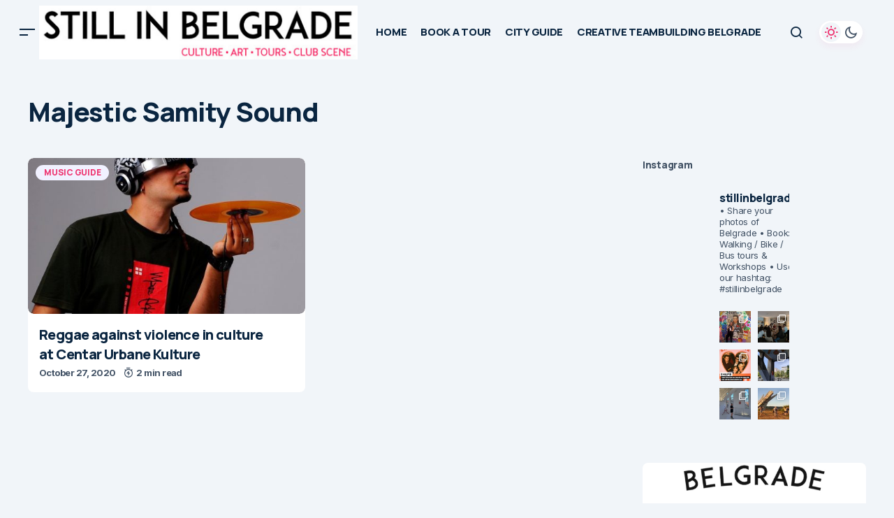

--- FILE ---
content_type: text/html; charset=UTF-8
request_url: https://stillinbelgrade.com/tag/majestic-samity-sound/
body_size: 31769
content:
<!doctype html>
<html lang="en-US">
<head>
	<meta charset="UTF-8" />
	<meta name="viewport" content="width=device-width, initial-scale=1" />
	<link rel="profile" href="https://gmpg.org/xfn/11" />

	<meta name='robots' content='index, follow, max-image-preview:large, max-snippet:-1, max-video-preview:-1' />

	<!-- This site is optimized with the Yoast SEO plugin v26.8 - https://yoast.com/product/yoast-seo-wordpress/ -->
	<title>Majestic Samity Sound Archives &#8226; STILL IN BELGRADE</title>
	<meta name="description" content="belgrade city guide, belgrade sightseeing, belgrade walking tours, belgrade clubs, belgrade restaurants" />
	<link rel="canonical" href="https://stillinbelgrade.com/tag/majestic-samity-sound/" />
	<meta property="og:locale" content="en_US" />
	<meta property="og:type" content="article" />
	<meta property="og:title" content="Majestic Samity Sound Archives &#8226; STILL IN BELGRADE" />
	<meta property="og:description" content="belgrade city guide, belgrade sightseeing, belgrade walking tours, belgrade clubs, belgrade restaurants" />
	<meta property="og:url" content="https://stillinbelgrade.com/tag/majestic-samity-sound/" />
	<meta property="og:site_name" content="STILL IN BELGRADE" />
	<meta name="twitter:card" content="summary_large_image" />
	<script type="application/ld+json" class="yoast-schema-graph">{"@context":"https://schema.org","@graph":[{"@type":"CollectionPage","@id":"https://stillinbelgrade.com/tag/majestic-samity-sound/","url":"https://stillinbelgrade.com/tag/majestic-samity-sound/","name":"Majestic Samity Sound Archives &#8226; STILL IN BELGRADE","isPartOf":{"@id":"https://stillinbelgrade.com/#website"},"primaryImageOfPage":{"@id":"https://stillinbelgrade.com/tag/majestic-samity-sound/#primaryimage"},"image":{"@id":"https://stillinbelgrade.com/tag/majestic-samity-sound/#primaryimage"},"thumbnailUrl":"https://stillinbelgrade.com/wp-content/uploads/2015/03/irie_revolution2.jpg","description":"belgrade city guide, belgrade sightseeing, belgrade walking tours, belgrade clubs, belgrade restaurants","breadcrumb":{"@id":"https://stillinbelgrade.com/tag/majestic-samity-sound/#breadcrumb"},"inLanguage":"en-US"},{"@type":"ImageObject","inLanguage":"en-US","@id":"https://stillinbelgrade.com/tag/majestic-samity-sound/#primaryimage","url":"https://stillinbelgrade.com/wp-content/uploads/2015/03/irie_revolution2.jpg","contentUrl":"https://stillinbelgrade.com/wp-content/uploads/2015/03/irie_revolution2.jpg","width":720,"height":689},{"@type":"BreadcrumbList","@id":"https://stillinbelgrade.com/tag/majestic-samity-sound/#breadcrumb","itemListElement":[{"@type":"ListItem","position":1,"name":"Home","item":"https://stillinbelgrade.com/"},{"@type":"ListItem","position":2,"name":"Majestic Samity Sound"}]},{"@type":"WebSite","@id":"https://stillinbelgrade.com/#website","url":"https://stillinbelgrade.com/","name":"STILL IN BELGRADE","description":"","publisher":{"@id":"https://stillinbelgrade.com/#organization"},"potentialAction":[{"@type":"SearchAction","target":{"@type":"EntryPoint","urlTemplate":"https://stillinbelgrade.com/?s={search_term_string}"},"query-input":{"@type":"PropertyValueSpecification","valueRequired":true,"valueName":"search_term_string"}}],"inLanguage":"en-US"},{"@type":"Organization","@id":"https://stillinbelgrade.com/#organization","name":"Still in Belgrade Tours","url":"https://stillinbelgrade.com/","logo":{"@type":"ImageObject","inLanguage":"en-US","@id":"https://stillinbelgrade.com/#/schema/logo/image/","url":"https://stillinbelgrade.com/wp-content/uploads/2018/06/16265206_1236331116452835_1721699637702022130_n.jpg","contentUrl":"https://stillinbelgrade.com/wp-content/uploads/2018/06/16265206_1236331116452835_1721699637702022130_n.jpg","width":960,"height":960,"caption":"Still in Belgrade Tours"},"image":{"@id":"https://stillinbelgrade.com/#/schema/logo/image/"},"sameAs":["https://www.facebook.com/stillinbelgrade","https://instagram.com/stillinbelgrade/?hl=en"]}]}</script>
	<!-- / Yoast SEO plugin. -->


<link rel='dns-prefetch' href='//fonts.googleapis.com' />
<link href='https://fonts.gstatic.com' crossorigin rel='preconnect' />
<link rel="alternate" type="application/rss+xml" title="STILL IN BELGRADE &raquo; Feed" href="https://stillinbelgrade.com/feed/" />
<link rel="alternate" type="application/rss+xml" title="STILL IN BELGRADE &raquo; Comments Feed" href="https://stillinbelgrade.com/comments/feed/" />
<link rel="alternate" type="application/rss+xml" title="STILL IN BELGRADE &raquo; Majestic Samity Sound Tag Feed" href="https://stillinbelgrade.com/tag/majestic-samity-sound/feed/" />
<style type="text/css" media="all">@font-face{font-family:'Inter';font-style:italic;font-weight:400;font-display:swap;src:url(https://fonts.gstatic.com/s/inter/v20/UcC53FwrK3iLTcvneQg7Ca725JhhKnNqk6L0UUMbndwVgHU.woff2) format('woff2');unicode-range:U+0460-052F,U+1C80-1C8A,U+20B4,U+2DE0-2DFF,U+A640-A69F,U+FE2E-FE2F}@font-face{font-family:'Inter';font-style:italic;font-weight:400;font-display:swap;src:url(https://fonts.gstatic.com/s/inter/v20/UcC53FwrK3iLTcvneQg7Ca725JhhKnNqk6L9UUMbndwVgHU.woff2) format('woff2');unicode-range:U+0301,U+0400-045F,U+0490-0491,U+04B0-04B1,U+2116}@font-face{font-family:'Inter';font-style:italic;font-weight:400;font-display:swap;src:url(https://fonts.gstatic.com/s/inter/v20/UcC53FwrK3iLTcvneQg7Ca725JhhKnNqk6L1UUMbndwVgHU.woff2) format('woff2');unicode-range:U+1F00-1FFF}@font-face{font-family:'Inter';font-style:italic;font-weight:400;font-display:swap;src:url(https://fonts.gstatic.com/s/inter/v20/UcC53FwrK3iLTcvneQg7Ca725JhhKnNqk6L6UUMbndwVgHU.woff2) format('woff2');unicode-range:U+0370-0377,U+037A-037F,U+0384-038A,U+038C,U+038E-03A1,U+03A3-03FF}@font-face{font-family:'Inter';font-style:italic;font-weight:400;font-display:swap;src:url(https://fonts.gstatic.com/s/inter/v20/UcC53FwrK3iLTcvneQg7Ca725JhhKnNqk6L2UUMbndwVgHU.woff2) format('woff2');unicode-range:U+0102-0103,U+0110-0111,U+0128-0129,U+0168-0169,U+01A0-01A1,U+01AF-01B0,U+0300-0301,U+0303-0304,U+0308-0309,U+0323,U+0329,U+1EA0-1EF9,U+20AB}@font-face{font-family:'Inter';font-style:italic;font-weight:400;font-display:swap;src:url(https://fonts.gstatic.com/s/inter/v20/UcC53FwrK3iLTcvneQg7Ca725JhhKnNqk6L3UUMbndwVgHU.woff2) format('woff2');unicode-range:U+0100-02BA,U+02BD-02C5,U+02C7-02CC,U+02CE-02D7,U+02DD-02FF,U+0304,U+0308,U+0329,U+1D00-1DBF,U+1E00-1E9F,U+1EF2-1EFF,U+2020,U+20A0-20AB,U+20AD-20C0,U+2113,U+2C60-2C7F,U+A720-A7FF}@font-face{font-family:'Inter';font-style:italic;font-weight:400;font-display:swap;src:url(https://fonts.gstatic.com/s/inter/v20/UcC53FwrK3iLTcvneQg7Ca725JhhKnNqk6L5UUMbndwV.woff2) format('woff2');unicode-range:U+0000-00FF,U+0131,U+0152-0153,U+02BB-02BC,U+02C6,U+02DA,U+02DC,U+0304,U+0308,U+0329,U+2000-206F,U+20AC,U+2122,U+2191,U+2193,U+2212,U+2215,U+FEFF,U+FFFD}@font-face{font-family:'Inter';font-style:italic;font-weight:700;font-display:swap;src:url(https://fonts.gstatic.com/s/inter/v20/UcC53FwrK3iLTcvneQg7Ca725JhhKnNqk6L0UUMbndwVgHU.woff2) format('woff2');unicode-range:U+0460-052F,U+1C80-1C8A,U+20B4,U+2DE0-2DFF,U+A640-A69F,U+FE2E-FE2F}@font-face{font-family:'Inter';font-style:italic;font-weight:700;font-display:swap;src:url(https://fonts.gstatic.com/s/inter/v20/UcC53FwrK3iLTcvneQg7Ca725JhhKnNqk6L9UUMbndwVgHU.woff2) format('woff2');unicode-range:U+0301,U+0400-045F,U+0490-0491,U+04B0-04B1,U+2116}@font-face{font-family:'Inter';font-style:italic;font-weight:700;font-display:swap;src:url(https://fonts.gstatic.com/s/inter/v20/UcC53FwrK3iLTcvneQg7Ca725JhhKnNqk6L1UUMbndwVgHU.woff2) format('woff2');unicode-range:U+1F00-1FFF}@font-face{font-family:'Inter';font-style:italic;font-weight:700;font-display:swap;src:url(https://fonts.gstatic.com/s/inter/v20/UcC53FwrK3iLTcvneQg7Ca725JhhKnNqk6L6UUMbndwVgHU.woff2) format('woff2');unicode-range:U+0370-0377,U+037A-037F,U+0384-038A,U+038C,U+038E-03A1,U+03A3-03FF}@font-face{font-family:'Inter';font-style:italic;font-weight:700;font-display:swap;src:url(https://fonts.gstatic.com/s/inter/v20/UcC53FwrK3iLTcvneQg7Ca725JhhKnNqk6L2UUMbndwVgHU.woff2) format('woff2');unicode-range:U+0102-0103,U+0110-0111,U+0128-0129,U+0168-0169,U+01A0-01A1,U+01AF-01B0,U+0300-0301,U+0303-0304,U+0308-0309,U+0323,U+0329,U+1EA0-1EF9,U+20AB}@font-face{font-family:'Inter';font-style:italic;font-weight:700;font-display:swap;src:url(https://fonts.gstatic.com/s/inter/v20/UcC53FwrK3iLTcvneQg7Ca725JhhKnNqk6L3UUMbndwVgHU.woff2) format('woff2');unicode-range:U+0100-02BA,U+02BD-02C5,U+02C7-02CC,U+02CE-02D7,U+02DD-02FF,U+0304,U+0308,U+0329,U+1D00-1DBF,U+1E00-1E9F,U+1EF2-1EFF,U+2020,U+20A0-20AB,U+20AD-20C0,U+2113,U+2C60-2C7F,U+A720-A7FF}@font-face{font-family:'Inter';font-style:italic;font-weight:700;font-display:swap;src:url(https://fonts.gstatic.com/s/inter/v20/UcC53FwrK3iLTcvneQg7Ca725JhhKnNqk6L5UUMbndwV.woff2) format('woff2');unicode-range:U+0000-00FF,U+0131,U+0152-0153,U+02BB-02BC,U+02C6,U+02DA,U+02DC,U+0304,U+0308,U+0329,U+2000-206F,U+20AC,U+2122,U+2191,U+2193,U+2212,U+2215,U+FEFF,U+FFFD}@font-face{font-family:'Inter';font-display:block;font-style:normal;font-weight:400;font-display:swap;src:url(https://fonts.gstatic.com/s/inter/v20/UcC73FwrK3iLTeHuS_nVMrMxCp50SjIa2JL7W0Q5n-wU.woff2) format('woff2');unicode-range:U+0460-052F,U+1C80-1C8A,U+20B4,U+2DE0-2DFF,U+A640-A69F,U+FE2E-FE2F}@font-face{font-family:'Inter';font-display:block;font-style:normal;font-weight:400;font-display:swap;src:url(https://fonts.gstatic.com/s/inter/v20/UcC73FwrK3iLTeHuS_nVMrMxCp50SjIa0ZL7W0Q5n-wU.woff2) format('woff2');unicode-range:U+0301,U+0400-045F,U+0490-0491,U+04B0-04B1,U+2116}@font-face{font-family:'Inter';font-display:block;font-style:normal;font-weight:400;font-display:swap;src:url(https://fonts.gstatic.com/s/inter/v20/UcC73FwrK3iLTeHuS_nVMrMxCp50SjIa2ZL7W0Q5n-wU.woff2) format('woff2');unicode-range:U+1F00-1FFF}@font-face{font-family:'Inter';font-display:block;font-style:normal;font-weight:400;font-display:swap;src:url(https://fonts.gstatic.com/s/inter/v20/UcC73FwrK3iLTeHuS_nVMrMxCp50SjIa1pL7W0Q5n-wU.woff2) format('woff2');unicode-range:U+0370-0377,U+037A-037F,U+0384-038A,U+038C,U+038E-03A1,U+03A3-03FF}@font-face{font-family:'Inter';font-display:block;font-style:normal;font-weight:400;font-display:swap;src:url(https://fonts.gstatic.com/s/inter/v20/UcC73FwrK3iLTeHuS_nVMrMxCp50SjIa2pL7W0Q5n-wU.woff2) format('woff2');unicode-range:U+0102-0103,U+0110-0111,U+0128-0129,U+0168-0169,U+01A0-01A1,U+01AF-01B0,U+0300-0301,U+0303-0304,U+0308-0309,U+0323,U+0329,U+1EA0-1EF9,U+20AB}@font-face{font-family:'Inter';font-display:block;font-style:normal;font-weight:400;font-display:swap;src:url(https://fonts.gstatic.com/s/inter/v20/UcC73FwrK3iLTeHuS_nVMrMxCp50SjIa25L7W0Q5n-wU.woff2) format('woff2');unicode-range:U+0100-02BA,U+02BD-02C5,U+02C7-02CC,U+02CE-02D7,U+02DD-02FF,U+0304,U+0308,U+0329,U+1D00-1DBF,U+1E00-1E9F,U+1EF2-1EFF,U+2020,U+20A0-20AB,U+20AD-20C0,U+2113,U+2C60-2C7F,U+A720-A7FF}@font-face{font-family:'Inter';font-display:block;font-style:normal;font-weight:400;font-display:swap;src:url(https://fonts.gstatic.com/s/inter/v20/UcC73FwrK3iLTeHuS_nVMrMxCp50SjIa1ZL7W0Q5nw.woff2) format('woff2');unicode-range:U+0000-00FF,U+0131,U+0152-0153,U+02BB-02BC,U+02C6,U+02DA,U+02DC,U+0304,U+0308,U+0329,U+2000-206F,U+20AC,U+2122,U+2191,U+2193,U+2212,U+2215,U+FEFF,U+FFFD}@font-face{font-family:'Inter';font-display:block;font-style:normal;font-weight:700;font-display:swap;src:url(https://fonts.gstatic.com/s/inter/v20/UcC73FwrK3iLTeHuS_nVMrMxCp50SjIa2JL7W0Q5n-wU.woff2) format('woff2');unicode-range:U+0460-052F,U+1C80-1C8A,U+20B4,U+2DE0-2DFF,U+A640-A69F,U+FE2E-FE2F}@font-face{font-family:'Inter';font-display:block;font-style:normal;font-weight:700;font-display:swap;src:url(https://fonts.gstatic.com/s/inter/v20/UcC73FwrK3iLTeHuS_nVMrMxCp50SjIa0ZL7W0Q5n-wU.woff2) format('woff2');unicode-range:U+0301,U+0400-045F,U+0490-0491,U+04B0-04B1,U+2116}@font-face{font-family:'Inter';font-display:block;font-style:normal;font-weight:700;font-display:swap;src:url(https://fonts.gstatic.com/s/inter/v20/UcC73FwrK3iLTeHuS_nVMrMxCp50SjIa2ZL7W0Q5n-wU.woff2) format('woff2');unicode-range:U+1F00-1FFF}@font-face{font-family:'Inter';font-display:block;font-style:normal;font-weight:700;font-display:swap;src:url(https://fonts.gstatic.com/s/inter/v20/UcC73FwrK3iLTeHuS_nVMrMxCp50SjIa1pL7W0Q5n-wU.woff2) format('woff2');unicode-range:U+0370-0377,U+037A-037F,U+0384-038A,U+038C,U+038E-03A1,U+03A3-03FF}@font-face{font-family:'Inter';font-display:block;font-style:normal;font-weight:700;font-display:swap;src:url(https://fonts.gstatic.com/s/inter/v20/UcC73FwrK3iLTeHuS_nVMrMxCp50SjIa2pL7W0Q5n-wU.woff2) format('woff2');unicode-range:U+0102-0103,U+0110-0111,U+0128-0129,U+0168-0169,U+01A0-01A1,U+01AF-01B0,U+0300-0301,U+0303-0304,U+0308-0309,U+0323,U+0329,U+1EA0-1EF9,U+20AB}@font-face{font-family:'Inter';font-display:block;font-style:normal;font-weight:700;font-display:swap;src:url(https://fonts.gstatic.com/s/inter/v20/UcC73FwrK3iLTeHuS_nVMrMxCp50SjIa25L7W0Q5n-wU.woff2) format('woff2');unicode-range:U+0100-02BA,U+02BD-02C5,U+02C7-02CC,U+02CE-02D7,U+02DD-02FF,U+0304,U+0308,U+0329,U+1D00-1DBF,U+1E00-1E9F,U+1EF2-1EFF,U+2020,U+20A0-20AB,U+20AD-20C0,U+2113,U+2C60-2C7F,U+A720-A7FF}@font-face{font-family:'Inter';font-display:block;font-style:normal;font-weight:700;font-display:swap;src:url(https://fonts.gstatic.com/s/inter/v20/UcC73FwrK3iLTeHuS_nVMrMxCp50SjIa1ZL7W0Q5nw.woff2) format('woff2');unicode-range:U+0000-00FF,U+0131,U+0152-0153,U+02BB-02BC,U+02C6,U+02DA,U+02DC,U+0304,U+0308,U+0329,U+2000-206F,U+20AC,U+2122,U+2191,U+2193,U+2212,U+2215,U+FEFF,U+FFFD}@font-face{font-family:'Manrope';font-display:block;font-style:normal;font-weight:400;font-display:swap;src:url(https://fonts.gstatic.com/s/manrope/v20/xn7gYHE41ni1AdIRggqxSvfedN62Zw.woff2) format('woff2');unicode-range:U+0460-052F,U+1C80-1C8A,U+20B4,U+2DE0-2DFF,U+A640-A69F,U+FE2E-FE2F}@font-face{font-family:'Manrope';font-display:block;font-style:normal;font-weight:400;font-display:swap;src:url(https://fonts.gstatic.com/s/manrope/v20/xn7gYHE41ni1AdIRggOxSvfedN62Zw.woff2) format('woff2');unicode-range:U+0301,U+0400-045F,U+0490-0491,U+04B0-04B1,U+2116}@font-face{font-family:'Manrope';font-display:block;font-style:normal;font-weight:400;font-display:swap;src:url(https://fonts.gstatic.com/s/manrope/v20/xn7gYHE41ni1AdIRggSxSvfedN62Zw.woff2) format('woff2');unicode-range:U+0370-0377,U+037A-037F,U+0384-038A,U+038C,U+038E-03A1,U+03A3-03FF}@font-face{font-family:'Manrope';font-display:block;font-style:normal;font-weight:400;font-display:swap;src:url(https://fonts.gstatic.com/s/manrope/v20/xn7gYHE41ni1AdIRggixSvfedN62Zw.woff2) format('woff2');unicode-range:U+0102-0103,U+0110-0111,U+0128-0129,U+0168-0169,U+01A0-01A1,U+01AF-01B0,U+0300-0301,U+0303-0304,U+0308-0309,U+0323,U+0329,U+1EA0-1EF9,U+20AB}@font-face{font-family:'Manrope';font-display:block;font-style:normal;font-weight:400;font-display:swap;src:url(https://fonts.gstatic.com/s/manrope/v20/xn7gYHE41ni1AdIRggmxSvfedN62Zw.woff2) format('woff2');unicode-range:U+0100-02BA,U+02BD-02C5,U+02C7-02CC,U+02CE-02D7,U+02DD-02FF,U+0304,U+0308,U+0329,U+1D00-1DBF,U+1E00-1E9F,U+1EF2-1EFF,U+2020,U+20A0-20AB,U+20AD-20C0,U+2113,U+2C60-2C7F,U+A720-A7FF}@font-face{font-family:'Manrope';font-display:block;font-style:normal;font-weight:400;font-display:swap;src:url(https://fonts.gstatic.com/s/manrope/v20/xn7gYHE41ni1AdIRggexSvfedN4.woff2) format('woff2');unicode-range:U+0000-00FF,U+0131,U+0152-0153,U+02BB-02BC,U+02C6,U+02DA,U+02DC,U+0304,U+0308,U+0329,U+2000-206F,U+20AC,U+2122,U+2191,U+2193,U+2212,U+2215,U+FEFF,U+FFFD}@font-face{font-family:'Manrope';font-display:block;font-style:normal;font-weight:500;font-display:swap;src:url(https://fonts.gstatic.com/s/manrope/v20/xn7gYHE41ni1AdIRggqxSvfedN62Zw.woff2) format('woff2');unicode-range:U+0460-052F,U+1C80-1C8A,U+20B4,U+2DE0-2DFF,U+A640-A69F,U+FE2E-FE2F}@font-face{font-family:'Manrope';font-display:block;font-style:normal;font-weight:500;font-display:swap;src:url(https://fonts.gstatic.com/s/manrope/v20/xn7gYHE41ni1AdIRggOxSvfedN62Zw.woff2) format('woff2');unicode-range:U+0301,U+0400-045F,U+0490-0491,U+04B0-04B1,U+2116}@font-face{font-family:'Manrope';font-display:block;font-style:normal;font-weight:500;font-display:swap;src:url(https://fonts.gstatic.com/s/manrope/v20/xn7gYHE41ni1AdIRggSxSvfedN62Zw.woff2) format('woff2');unicode-range:U+0370-0377,U+037A-037F,U+0384-038A,U+038C,U+038E-03A1,U+03A3-03FF}@font-face{font-family:'Manrope';font-display:block;font-style:normal;font-weight:500;font-display:swap;src:url(https://fonts.gstatic.com/s/manrope/v20/xn7gYHE41ni1AdIRggixSvfedN62Zw.woff2) format('woff2');unicode-range:U+0102-0103,U+0110-0111,U+0128-0129,U+0168-0169,U+01A0-01A1,U+01AF-01B0,U+0300-0301,U+0303-0304,U+0308-0309,U+0323,U+0329,U+1EA0-1EF9,U+20AB}@font-face{font-family:'Manrope';font-display:block;font-style:normal;font-weight:500;font-display:swap;src:url(https://fonts.gstatic.com/s/manrope/v20/xn7gYHE41ni1AdIRggmxSvfedN62Zw.woff2) format('woff2');unicode-range:U+0100-02BA,U+02BD-02C5,U+02C7-02CC,U+02CE-02D7,U+02DD-02FF,U+0304,U+0308,U+0329,U+1D00-1DBF,U+1E00-1E9F,U+1EF2-1EFF,U+2020,U+20A0-20AB,U+20AD-20C0,U+2113,U+2C60-2C7F,U+A720-A7FF}@font-face{font-family:'Manrope';font-display:block;font-style:normal;font-weight:500;font-display:swap;src:url(https://fonts.gstatic.com/s/manrope/v20/xn7gYHE41ni1AdIRggexSvfedN4.woff2) format('woff2');unicode-range:U+0000-00FF,U+0131,U+0152-0153,U+02BB-02BC,U+02C6,U+02DA,U+02DC,U+0304,U+0308,U+0329,U+2000-206F,U+20AC,U+2122,U+2191,U+2193,U+2212,U+2215,U+FEFF,U+FFFD}@font-face{font-family:'Manrope';font-display:block;font-style:normal;font-weight:700;font-display:swap;src:url(https://fonts.gstatic.com/s/manrope/v20/xn7gYHE41ni1AdIRggqxSvfedN62Zw.woff2) format('woff2');unicode-range:U+0460-052F,U+1C80-1C8A,U+20B4,U+2DE0-2DFF,U+A640-A69F,U+FE2E-FE2F}@font-face{font-family:'Manrope';font-display:block;font-style:normal;font-weight:700;font-display:swap;src:url(https://fonts.gstatic.com/s/manrope/v20/xn7gYHE41ni1AdIRggOxSvfedN62Zw.woff2) format('woff2');unicode-range:U+0301,U+0400-045F,U+0490-0491,U+04B0-04B1,U+2116}@font-face{font-family:'Manrope';font-display:block;font-style:normal;font-weight:700;font-display:swap;src:url(https://fonts.gstatic.com/s/manrope/v20/xn7gYHE41ni1AdIRggSxSvfedN62Zw.woff2) format('woff2');unicode-range:U+0370-0377,U+037A-037F,U+0384-038A,U+038C,U+038E-03A1,U+03A3-03FF}@font-face{font-family:'Manrope';font-display:block;font-style:normal;font-weight:700;font-display:swap;src:url(https://fonts.gstatic.com/s/manrope/v20/xn7gYHE41ni1AdIRggixSvfedN62Zw.woff2) format('woff2');unicode-range:U+0102-0103,U+0110-0111,U+0128-0129,U+0168-0169,U+01A0-01A1,U+01AF-01B0,U+0300-0301,U+0303-0304,U+0308-0309,U+0323,U+0329,U+1EA0-1EF9,U+20AB}@font-face{font-family:'Manrope';font-display:block;font-style:normal;font-weight:700;font-display:swap;src:url(https://fonts.gstatic.com/s/manrope/v20/xn7gYHE41ni1AdIRggmxSvfedN62Zw.woff2) format('woff2');unicode-range:U+0100-02BA,U+02BD-02C5,U+02C7-02CC,U+02CE-02D7,U+02DD-02FF,U+0304,U+0308,U+0329,U+1D00-1DBF,U+1E00-1E9F,U+1EF2-1EFF,U+2020,U+20A0-20AB,U+20AD-20C0,U+2113,U+2C60-2C7F,U+A720-A7FF}@font-face{font-family:'Manrope';font-display:block;font-style:normal;font-weight:700;font-display:swap;src:url(https://fonts.gstatic.com/s/manrope/v20/xn7gYHE41ni1AdIRggexSvfedN4.woff2) format('woff2');unicode-range:U+0000-00FF,U+0131,U+0152-0153,U+02BB-02BC,U+02C6,U+02DA,U+02DC,U+0304,U+0308,U+0329,U+2000-206F,U+20AC,U+2122,U+2191,U+2193,U+2212,U+2215,U+FEFF,U+FFFD}@font-face{font-family:'Manrope';font-display:block;font-style:normal;font-weight:800;font-display:swap;src:url(https://fonts.gstatic.com/s/manrope/v20/xn7gYHE41ni1AdIRggqxSvfedN62Zw.woff2) format('woff2');unicode-range:U+0460-052F,U+1C80-1C8A,U+20B4,U+2DE0-2DFF,U+A640-A69F,U+FE2E-FE2F}@font-face{font-family:'Manrope';font-display:block;font-style:normal;font-weight:800;font-display:swap;src:url(https://fonts.gstatic.com/s/manrope/v20/xn7gYHE41ni1AdIRggOxSvfedN62Zw.woff2) format('woff2');unicode-range:U+0301,U+0400-045F,U+0490-0491,U+04B0-04B1,U+2116}@font-face{font-family:'Manrope';font-display:block;font-style:normal;font-weight:800;font-display:swap;src:url(https://fonts.gstatic.com/s/manrope/v20/xn7gYHE41ni1AdIRggSxSvfedN62Zw.woff2) format('woff2');unicode-range:U+0370-0377,U+037A-037F,U+0384-038A,U+038C,U+038E-03A1,U+03A3-03FF}@font-face{font-family:'Manrope';font-display:block;font-style:normal;font-weight:800;font-display:swap;src:url(https://fonts.gstatic.com/s/manrope/v20/xn7gYHE41ni1AdIRggixSvfedN62Zw.woff2) format('woff2');unicode-range:U+0102-0103,U+0110-0111,U+0128-0129,U+0168-0169,U+01A0-01A1,U+01AF-01B0,U+0300-0301,U+0303-0304,U+0308-0309,U+0323,U+0329,U+1EA0-1EF9,U+20AB}@font-face{font-family:'Manrope';font-display:block;font-style:normal;font-weight:800;font-display:swap;src:url(https://fonts.gstatic.com/s/manrope/v20/xn7gYHE41ni1AdIRggmxSvfedN62Zw.woff2) format('woff2');unicode-range:U+0100-02BA,U+02BD-02C5,U+02C7-02CC,U+02CE-02D7,U+02DD-02FF,U+0304,U+0308,U+0329,U+1D00-1DBF,U+1E00-1E9F,U+1EF2-1EFF,U+2020,U+20A0-20AB,U+20AD-20C0,U+2113,U+2C60-2C7F,U+A720-A7FF}@font-face{font-family:'Manrope';font-display:block;font-style:normal;font-weight:800;font-display:swap;src:url(https://fonts.gstatic.com/s/manrope/v20/xn7gYHE41ni1AdIRggexSvfedN4.woff2) format('woff2');unicode-range:U+0000-00FF,U+0131,U+0152-0153,U+02BB-02BC,U+02C6,U+02DA,U+02DC,U+0304,U+0308,U+0329,U+2000-206F,U+20AC,U+2122,U+2191,U+2193,U+2212,U+2215,U+FEFF,U+FFFD}</style>
<style id='wp-img-auto-sizes-contain-inline-css'>
img:is([sizes=auto i],[sizes^="auto," i]){contain-intrinsic-size:3000px 1500px}
/*# sourceURL=wp-img-auto-sizes-contain-inline-css */
</style>
<style id='wp-block-library-inline-css'>
:root{--wp-block-synced-color:#7a00df;--wp-block-synced-color--rgb:122,0,223;--wp-bound-block-color:var(--wp-block-synced-color);--wp-editor-canvas-background:#ddd;--wp-admin-theme-color:#007cba;--wp-admin-theme-color--rgb:0,124,186;--wp-admin-theme-color-darker-10:#006ba1;--wp-admin-theme-color-darker-10--rgb:0,107,160.5;--wp-admin-theme-color-darker-20:#005a87;--wp-admin-theme-color-darker-20--rgb:0,90,135;--wp-admin-border-width-focus:2px}@media (min-resolution:192dpi){:root{--wp-admin-border-width-focus:1.5px}}.wp-element-button{cursor:pointer}:root .has-very-light-gray-background-color{background-color:#eee}:root .has-very-dark-gray-background-color{background-color:#313131}:root .has-very-light-gray-color{color:#eee}:root .has-very-dark-gray-color{color:#313131}:root .has-vivid-green-cyan-to-vivid-cyan-blue-gradient-background{background:linear-gradient(135deg,#00d084,#0693e3)}:root .has-purple-crush-gradient-background{background:linear-gradient(135deg,#34e2e4,#4721fb 50%,#ab1dfe)}:root .has-hazy-dawn-gradient-background{background:linear-gradient(135deg,#faaca8,#dad0ec)}:root .has-subdued-olive-gradient-background{background:linear-gradient(135deg,#fafae1,#67a671)}:root .has-atomic-cream-gradient-background{background:linear-gradient(135deg,#fdd79a,#004a59)}:root .has-nightshade-gradient-background{background:linear-gradient(135deg,#330968,#31cdcf)}:root .has-midnight-gradient-background{background:linear-gradient(135deg,#020381,#2874fc)}:root{--wp--preset--font-size--normal:16px;--wp--preset--font-size--huge:42px}.has-regular-font-size{font-size:1em}.has-larger-font-size{font-size:2.625em}.has-normal-font-size{font-size:var(--wp--preset--font-size--normal)}.has-huge-font-size{font-size:var(--wp--preset--font-size--huge)}.has-text-align-center{text-align:center}.has-text-align-left{text-align:left}.has-text-align-right{text-align:right}.has-fit-text{white-space:nowrap!important}#end-resizable-editor-section{display:none}.aligncenter{clear:both}.items-justified-left{justify-content:flex-start}.items-justified-center{justify-content:center}.items-justified-right{justify-content:flex-end}.items-justified-space-between{justify-content:space-between}.screen-reader-text{border:0;clip-path:inset(50%);height:1px;margin:-1px;overflow:hidden;padding:0;position:absolute;width:1px;word-wrap:normal!important}.screen-reader-text:focus{background-color:#ddd;clip-path:none;color:#444;display:block;font-size:1em;height:auto;left:5px;line-height:normal;padding:15px 23px 14px;text-decoration:none;top:5px;width:auto;z-index:100000}html :where(.has-border-color){border-style:solid}html :where([style*=border-top-color]){border-top-style:solid}html :where([style*=border-right-color]){border-right-style:solid}html :where([style*=border-bottom-color]){border-bottom-style:solid}html :where([style*=border-left-color]){border-left-style:solid}html :where([style*=border-width]){border-style:solid}html :where([style*=border-top-width]){border-top-style:solid}html :where([style*=border-right-width]){border-right-style:solid}html :where([style*=border-bottom-width]){border-bottom-style:solid}html :where([style*=border-left-width]){border-left-style:solid}html :where(img[class*=wp-image-]){height:auto;max-width:100%}:where(figure){margin:0 0 1em}html :where(.is-position-sticky){--wp-admin--admin-bar--position-offset:var(--wp-admin--admin-bar--height,0px)}@media screen and (max-width:600px){html :where(.is-position-sticky){--wp-admin--admin-bar--position-offset:0px}}

/*# sourceURL=wp-block-library-inline-css */
</style><style id='wp-block-gallery-inline-css'>
.blocks-gallery-grid:not(.has-nested-images),.wp-block-gallery:not(.has-nested-images){display:flex;flex-wrap:wrap;list-style-type:none;margin:0;padding:0}.blocks-gallery-grid:not(.has-nested-images) .blocks-gallery-image,.blocks-gallery-grid:not(.has-nested-images) .blocks-gallery-item,.wp-block-gallery:not(.has-nested-images) .blocks-gallery-image,.wp-block-gallery:not(.has-nested-images) .blocks-gallery-item{display:flex;flex-direction:column;flex-grow:1;justify-content:center;margin:0 1em 1em 0;position:relative;width:calc(50% - 1em)}.blocks-gallery-grid:not(.has-nested-images) .blocks-gallery-image:nth-of-type(2n),.blocks-gallery-grid:not(.has-nested-images) .blocks-gallery-item:nth-of-type(2n),.wp-block-gallery:not(.has-nested-images) .blocks-gallery-image:nth-of-type(2n),.wp-block-gallery:not(.has-nested-images) .blocks-gallery-item:nth-of-type(2n){margin-right:0}.blocks-gallery-grid:not(.has-nested-images) .blocks-gallery-image figure,.blocks-gallery-grid:not(.has-nested-images) .blocks-gallery-item figure,.wp-block-gallery:not(.has-nested-images) .blocks-gallery-image figure,.wp-block-gallery:not(.has-nested-images) .blocks-gallery-item figure{align-items:flex-end;display:flex;height:100%;justify-content:flex-start;margin:0}.blocks-gallery-grid:not(.has-nested-images) .blocks-gallery-image img,.blocks-gallery-grid:not(.has-nested-images) .blocks-gallery-item img,.wp-block-gallery:not(.has-nested-images) .blocks-gallery-image img,.wp-block-gallery:not(.has-nested-images) .blocks-gallery-item img{display:block;height:auto;max-width:100%;width:auto}.blocks-gallery-grid:not(.has-nested-images) .blocks-gallery-image figcaption,.blocks-gallery-grid:not(.has-nested-images) .blocks-gallery-item figcaption,.wp-block-gallery:not(.has-nested-images) .blocks-gallery-image figcaption,.wp-block-gallery:not(.has-nested-images) .blocks-gallery-item figcaption{background:linear-gradient(0deg,#000000b3,#0000004d 70%,#0000);bottom:0;box-sizing:border-box;color:#fff;font-size:.8em;margin:0;max-height:100%;overflow:auto;padding:3em .77em .7em;position:absolute;text-align:center;width:100%;z-index:2}.blocks-gallery-grid:not(.has-nested-images) .blocks-gallery-image figcaption img,.blocks-gallery-grid:not(.has-nested-images) .blocks-gallery-item figcaption img,.wp-block-gallery:not(.has-nested-images) .blocks-gallery-image figcaption img,.wp-block-gallery:not(.has-nested-images) .blocks-gallery-item figcaption img{display:inline}.blocks-gallery-grid:not(.has-nested-images) figcaption,.wp-block-gallery:not(.has-nested-images) figcaption{flex-grow:1}.blocks-gallery-grid:not(.has-nested-images).is-cropped .blocks-gallery-image a,.blocks-gallery-grid:not(.has-nested-images).is-cropped .blocks-gallery-image img,.blocks-gallery-grid:not(.has-nested-images).is-cropped .blocks-gallery-item a,.blocks-gallery-grid:not(.has-nested-images).is-cropped .blocks-gallery-item img,.wp-block-gallery:not(.has-nested-images).is-cropped .blocks-gallery-image a,.wp-block-gallery:not(.has-nested-images).is-cropped .blocks-gallery-image img,.wp-block-gallery:not(.has-nested-images).is-cropped .blocks-gallery-item a,.wp-block-gallery:not(.has-nested-images).is-cropped .blocks-gallery-item img{flex:1;height:100%;object-fit:cover;width:100%}.blocks-gallery-grid:not(.has-nested-images).columns-1 .blocks-gallery-image,.blocks-gallery-grid:not(.has-nested-images).columns-1 .blocks-gallery-item,.wp-block-gallery:not(.has-nested-images).columns-1 .blocks-gallery-image,.wp-block-gallery:not(.has-nested-images).columns-1 .blocks-gallery-item{margin-right:0;width:100%}@media (min-width:600px){.blocks-gallery-grid:not(.has-nested-images).columns-3 .blocks-gallery-image,.blocks-gallery-grid:not(.has-nested-images).columns-3 .blocks-gallery-item,.wp-block-gallery:not(.has-nested-images).columns-3 .blocks-gallery-image,.wp-block-gallery:not(.has-nested-images).columns-3 .blocks-gallery-item{margin-right:1em;width:calc(33.33333% - .66667em)}.blocks-gallery-grid:not(.has-nested-images).columns-4 .blocks-gallery-image,.blocks-gallery-grid:not(.has-nested-images).columns-4 .blocks-gallery-item,.wp-block-gallery:not(.has-nested-images).columns-4 .blocks-gallery-image,.wp-block-gallery:not(.has-nested-images).columns-4 .blocks-gallery-item{margin-right:1em;width:calc(25% - .75em)}.blocks-gallery-grid:not(.has-nested-images).columns-5 .blocks-gallery-image,.blocks-gallery-grid:not(.has-nested-images).columns-5 .blocks-gallery-item,.wp-block-gallery:not(.has-nested-images).columns-5 .blocks-gallery-image,.wp-block-gallery:not(.has-nested-images).columns-5 .blocks-gallery-item{margin-right:1em;width:calc(20% - .8em)}.blocks-gallery-grid:not(.has-nested-images).columns-6 .blocks-gallery-image,.blocks-gallery-grid:not(.has-nested-images).columns-6 .blocks-gallery-item,.wp-block-gallery:not(.has-nested-images).columns-6 .blocks-gallery-image,.wp-block-gallery:not(.has-nested-images).columns-6 .blocks-gallery-item{margin-right:1em;width:calc(16.66667% - .83333em)}.blocks-gallery-grid:not(.has-nested-images).columns-7 .blocks-gallery-image,.blocks-gallery-grid:not(.has-nested-images).columns-7 .blocks-gallery-item,.wp-block-gallery:not(.has-nested-images).columns-7 .blocks-gallery-image,.wp-block-gallery:not(.has-nested-images).columns-7 .blocks-gallery-item{margin-right:1em;width:calc(14.28571% - .85714em)}.blocks-gallery-grid:not(.has-nested-images).columns-8 .blocks-gallery-image,.blocks-gallery-grid:not(.has-nested-images).columns-8 .blocks-gallery-item,.wp-block-gallery:not(.has-nested-images).columns-8 .blocks-gallery-image,.wp-block-gallery:not(.has-nested-images).columns-8 .blocks-gallery-item{margin-right:1em;width:calc(12.5% - .875em)}.blocks-gallery-grid:not(.has-nested-images).columns-1 .blocks-gallery-image:nth-of-type(1n),.blocks-gallery-grid:not(.has-nested-images).columns-1 .blocks-gallery-item:nth-of-type(1n),.blocks-gallery-grid:not(.has-nested-images).columns-2 .blocks-gallery-image:nth-of-type(2n),.blocks-gallery-grid:not(.has-nested-images).columns-2 .blocks-gallery-item:nth-of-type(2n),.blocks-gallery-grid:not(.has-nested-images).columns-3 .blocks-gallery-image:nth-of-type(3n),.blocks-gallery-grid:not(.has-nested-images).columns-3 .blocks-gallery-item:nth-of-type(3n),.blocks-gallery-grid:not(.has-nested-images).columns-4 .blocks-gallery-image:nth-of-type(4n),.blocks-gallery-grid:not(.has-nested-images).columns-4 .blocks-gallery-item:nth-of-type(4n),.blocks-gallery-grid:not(.has-nested-images).columns-5 .blocks-gallery-image:nth-of-type(5n),.blocks-gallery-grid:not(.has-nested-images).columns-5 .blocks-gallery-item:nth-of-type(5n),.blocks-gallery-grid:not(.has-nested-images).columns-6 .blocks-gallery-image:nth-of-type(6n),.blocks-gallery-grid:not(.has-nested-images).columns-6 .blocks-gallery-item:nth-of-type(6n),.blocks-gallery-grid:not(.has-nested-images).columns-7 .blocks-gallery-image:nth-of-type(7n),.blocks-gallery-grid:not(.has-nested-images).columns-7 .blocks-gallery-item:nth-of-type(7n),.blocks-gallery-grid:not(.has-nested-images).columns-8 .blocks-gallery-image:nth-of-type(8n),.blocks-gallery-grid:not(.has-nested-images).columns-8 .blocks-gallery-item:nth-of-type(8n),.wp-block-gallery:not(.has-nested-images).columns-1 .blocks-gallery-image:nth-of-type(1n),.wp-block-gallery:not(.has-nested-images).columns-1 .blocks-gallery-item:nth-of-type(1n),.wp-block-gallery:not(.has-nested-images).columns-2 .blocks-gallery-image:nth-of-type(2n),.wp-block-gallery:not(.has-nested-images).columns-2 .blocks-gallery-item:nth-of-type(2n),.wp-block-gallery:not(.has-nested-images).columns-3 .blocks-gallery-image:nth-of-type(3n),.wp-block-gallery:not(.has-nested-images).columns-3 .blocks-gallery-item:nth-of-type(3n),.wp-block-gallery:not(.has-nested-images).columns-4 .blocks-gallery-image:nth-of-type(4n),.wp-block-gallery:not(.has-nested-images).columns-4 .blocks-gallery-item:nth-of-type(4n),.wp-block-gallery:not(.has-nested-images).columns-5 .blocks-gallery-image:nth-of-type(5n),.wp-block-gallery:not(.has-nested-images).columns-5 .blocks-gallery-item:nth-of-type(5n),.wp-block-gallery:not(.has-nested-images).columns-6 .blocks-gallery-image:nth-of-type(6n),.wp-block-gallery:not(.has-nested-images).columns-6 .blocks-gallery-item:nth-of-type(6n),.wp-block-gallery:not(.has-nested-images).columns-7 .blocks-gallery-image:nth-of-type(7n),.wp-block-gallery:not(.has-nested-images).columns-7 .blocks-gallery-item:nth-of-type(7n),.wp-block-gallery:not(.has-nested-images).columns-8 .blocks-gallery-image:nth-of-type(8n),.wp-block-gallery:not(.has-nested-images).columns-8 .blocks-gallery-item:nth-of-type(8n){margin-right:0}}.blocks-gallery-grid:not(.has-nested-images) .blocks-gallery-image:last-child,.blocks-gallery-grid:not(.has-nested-images) .blocks-gallery-item:last-child,.wp-block-gallery:not(.has-nested-images) .blocks-gallery-image:last-child,.wp-block-gallery:not(.has-nested-images) .blocks-gallery-item:last-child{margin-right:0}.blocks-gallery-grid:not(.has-nested-images).alignleft,.blocks-gallery-grid:not(.has-nested-images).alignright,.wp-block-gallery:not(.has-nested-images).alignleft,.wp-block-gallery:not(.has-nested-images).alignright{max-width:420px;width:100%}.blocks-gallery-grid:not(.has-nested-images).aligncenter .blocks-gallery-item figure,.wp-block-gallery:not(.has-nested-images).aligncenter .blocks-gallery-item figure{justify-content:center}.wp-block-gallery:not(.is-cropped) .blocks-gallery-item{align-self:flex-start}figure.wp-block-gallery.has-nested-images{align-items:normal}.wp-block-gallery.has-nested-images figure.wp-block-image:not(#individual-image){margin:0;width:calc(50% - var(--wp--style--unstable-gallery-gap, 16px)/2)}.wp-block-gallery.has-nested-images figure.wp-block-image{box-sizing:border-box;display:flex;flex-direction:column;flex-grow:1;justify-content:center;max-width:100%;position:relative}.wp-block-gallery.has-nested-images figure.wp-block-image>a,.wp-block-gallery.has-nested-images figure.wp-block-image>div{flex-direction:column;flex-grow:1;margin:0}.wp-block-gallery.has-nested-images figure.wp-block-image img{display:block;height:auto;max-width:100%!important;width:auto}.wp-block-gallery.has-nested-images figure.wp-block-image figcaption,.wp-block-gallery.has-nested-images figure.wp-block-image:has(figcaption):before{bottom:0;left:0;max-height:100%;position:absolute;right:0}.wp-block-gallery.has-nested-images figure.wp-block-image:has(figcaption):before{backdrop-filter:blur(3px);content:"";height:100%;-webkit-mask-image:linear-gradient(0deg,#000 20%,#0000);mask-image:linear-gradient(0deg,#000 20%,#0000);max-height:40%;pointer-events:none}.wp-block-gallery.has-nested-images figure.wp-block-image figcaption{box-sizing:border-box;color:#fff;font-size:13px;margin:0;overflow:auto;padding:1em;text-align:center;text-shadow:0 0 1.5px #000}.wp-block-gallery.has-nested-images figure.wp-block-image figcaption::-webkit-scrollbar{height:12px;width:12px}.wp-block-gallery.has-nested-images figure.wp-block-image figcaption::-webkit-scrollbar-track{background-color:initial}.wp-block-gallery.has-nested-images figure.wp-block-image figcaption::-webkit-scrollbar-thumb{background-clip:padding-box;background-color:initial;border:3px solid #0000;border-radius:8px}.wp-block-gallery.has-nested-images figure.wp-block-image figcaption:focus-within::-webkit-scrollbar-thumb,.wp-block-gallery.has-nested-images figure.wp-block-image figcaption:focus::-webkit-scrollbar-thumb,.wp-block-gallery.has-nested-images figure.wp-block-image figcaption:hover::-webkit-scrollbar-thumb{background-color:#fffc}.wp-block-gallery.has-nested-images figure.wp-block-image figcaption{scrollbar-color:#0000 #0000;scrollbar-gutter:stable both-edges;scrollbar-width:thin}.wp-block-gallery.has-nested-images figure.wp-block-image figcaption:focus,.wp-block-gallery.has-nested-images figure.wp-block-image figcaption:focus-within,.wp-block-gallery.has-nested-images figure.wp-block-image figcaption:hover{scrollbar-color:#fffc #0000}.wp-block-gallery.has-nested-images figure.wp-block-image figcaption{will-change:transform}@media (hover:none){.wp-block-gallery.has-nested-images figure.wp-block-image figcaption{scrollbar-color:#fffc #0000}}.wp-block-gallery.has-nested-images figure.wp-block-image figcaption{background:linear-gradient(0deg,#0006,#0000)}.wp-block-gallery.has-nested-images figure.wp-block-image figcaption img{display:inline}.wp-block-gallery.has-nested-images figure.wp-block-image figcaption a{color:inherit}.wp-block-gallery.has-nested-images figure.wp-block-image.has-custom-border img{box-sizing:border-box}.wp-block-gallery.has-nested-images figure.wp-block-image.has-custom-border>a,.wp-block-gallery.has-nested-images figure.wp-block-image.has-custom-border>div,.wp-block-gallery.has-nested-images figure.wp-block-image.is-style-rounded>a,.wp-block-gallery.has-nested-images figure.wp-block-image.is-style-rounded>div{flex:1 1 auto}.wp-block-gallery.has-nested-images figure.wp-block-image.has-custom-border figcaption,.wp-block-gallery.has-nested-images figure.wp-block-image.is-style-rounded figcaption{background:none;color:inherit;flex:initial;margin:0;padding:10px 10px 9px;position:relative;text-shadow:none}.wp-block-gallery.has-nested-images figure.wp-block-image.has-custom-border:before,.wp-block-gallery.has-nested-images figure.wp-block-image.is-style-rounded:before{content:none}.wp-block-gallery.has-nested-images figcaption{flex-basis:100%;flex-grow:1;text-align:center}.wp-block-gallery.has-nested-images:not(.is-cropped) figure.wp-block-image:not(#individual-image){margin-bottom:auto;margin-top:0}.wp-block-gallery.has-nested-images.is-cropped figure.wp-block-image:not(#individual-image){align-self:inherit}.wp-block-gallery.has-nested-images.is-cropped figure.wp-block-image:not(#individual-image)>a,.wp-block-gallery.has-nested-images.is-cropped figure.wp-block-image:not(#individual-image)>div:not(.components-drop-zone){display:flex}.wp-block-gallery.has-nested-images.is-cropped figure.wp-block-image:not(#individual-image) a,.wp-block-gallery.has-nested-images.is-cropped figure.wp-block-image:not(#individual-image) img{flex:1 0 0%;height:100%;object-fit:cover;width:100%}.wp-block-gallery.has-nested-images.columns-1 figure.wp-block-image:not(#individual-image){width:100%}@media (min-width:600px){.wp-block-gallery.has-nested-images.columns-3 figure.wp-block-image:not(#individual-image){width:calc(33.33333% - var(--wp--style--unstable-gallery-gap, 16px)*.66667)}.wp-block-gallery.has-nested-images.columns-4 figure.wp-block-image:not(#individual-image){width:calc(25% - var(--wp--style--unstable-gallery-gap, 16px)*.75)}.wp-block-gallery.has-nested-images.columns-5 figure.wp-block-image:not(#individual-image){width:calc(20% - var(--wp--style--unstable-gallery-gap, 16px)*.8)}.wp-block-gallery.has-nested-images.columns-6 figure.wp-block-image:not(#individual-image){width:calc(16.66667% - var(--wp--style--unstable-gallery-gap, 16px)*.83333)}.wp-block-gallery.has-nested-images.columns-7 figure.wp-block-image:not(#individual-image){width:calc(14.28571% - var(--wp--style--unstable-gallery-gap, 16px)*.85714)}.wp-block-gallery.has-nested-images.columns-8 figure.wp-block-image:not(#individual-image){width:calc(12.5% - var(--wp--style--unstable-gallery-gap, 16px)*.875)}.wp-block-gallery.has-nested-images.columns-default figure.wp-block-image:not(#individual-image){width:calc(33.33% - var(--wp--style--unstable-gallery-gap, 16px)*.66667)}.wp-block-gallery.has-nested-images.columns-default figure.wp-block-image:not(#individual-image):first-child:nth-last-child(2),.wp-block-gallery.has-nested-images.columns-default figure.wp-block-image:not(#individual-image):first-child:nth-last-child(2)~figure.wp-block-image:not(#individual-image){width:calc(50% - var(--wp--style--unstable-gallery-gap, 16px)*.5)}.wp-block-gallery.has-nested-images.columns-default figure.wp-block-image:not(#individual-image):first-child:last-child{width:100%}}.wp-block-gallery.has-nested-images.alignleft,.wp-block-gallery.has-nested-images.alignright{max-width:420px;width:100%}.wp-block-gallery.has-nested-images.aligncenter{justify-content:center}
/*# sourceURL=https://stillinbelgrade.com/wp-includes/blocks/gallery/style.min.css */
</style>
<style id='wp-block-image-inline-css'>
.wp-block-image>a,.wp-block-image>figure>a{display:inline-block}.wp-block-image img{box-sizing:border-box;height:auto;max-width:100%;vertical-align:bottom}@media not (prefers-reduced-motion){.wp-block-image img.hide{visibility:hidden}.wp-block-image img.show{animation:show-content-image .4s}}.wp-block-image[style*=border-radius] img,.wp-block-image[style*=border-radius]>a{border-radius:inherit}.wp-block-image.has-custom-border img{box-sizing:border-box}.wp-block-image.aligncenter{text-align:center}.wp-block-image.alignfull>a,.wp-block-image.alignwide>a{width:100%}.wp-block-image.alignfull img,.wp-block-image.alignwide img{height:auto;width:100%}.wp-block-image .aligncenter,.wp-block-image .alignleft,.wp-block-image .alignright,.wp-block-image.aligncenter,.wp-block-image.alignleft,.wp-block-image.alignright{display:table}.wp-block-image .aligncenter>figcaption,.wp-block-image .alignleft>figcaption,.wp-block-image .alignright>figcaption,.wp-block-image.aligncenter>figcaption,.wp-block-image.alignleft>figcaption,.wp-block-image.alignright>figcaption{caption-side:bottom;display:table-caption}.wp-block-image .alignleft{float:left;margin:.5em 1em .5em 0}.wp-block-image .alignright{float:right;margin:.5em 0 .5em 1em}.wp-block-image .aligncenter{margin-left:auto;margin-right:auto}.wp-block-image :where(figcaption){margin-bottom:1em;margin-top:.5em}.wp-block-image.is-style-circle-mask img{border-radius:9999px}@supports ((-webkit-mask-image:none) or (mask-image:none)) or (-webkit-mask-image:none){.wp-block-image.is-style-circle-mask img{border-radius:0;-webkit-mask-image:url('data:image/svg+xml;utf8,<svg viewBox="0 0 100 100" xmlns="http://www.w3.org/2000/svg"><circle cx="50" cy="50" r="50"/></svg>');mask-image:url('data:image/svg+xml;utf8,<svg viewBox="0 0 100 100" xmlns="http://www.w3.org/2000/svg"><circle cx="50" cy="50" r="50"/></svg>');mask-mode:alpha;-webkit-mask-position:center;mask-position:center;-webkit-mask-repeat:no-repeat;mask-repeat:no-repeat;-webkit-mask-size:contain;mask-size:contain}}:root :where(.wp-block-image.is-style-rounded img,.wp-block-image .is-style-rounded img){border-radius:9999px}.wp-block-image figure{margin:0}.wp-lightbox-container{display:flex;flex-direction:column;position:relative}.wp-lightbox-container img{cursor:zoom-in}.wp-lightbox-container img:hover+button{opacity:1}.wp-lightbox-container button{align-items:center;backdrop-filter:blur(16px) saturate(180%);background-color:#5a5a5a40;border:none;border-radius:4px;cursor:zoom-in;display:flex;height:20px;justify-content:center;opacity:0;padding:0;position:absolute;right:16px;text-align:center;top:16px;width:20px;z-index:100}@media not (prefers-reduced-motion){.wp-lightbox-container button{transition:opacity .2s ease}}.wp-lightbox-container button:focus-visible{outline:3px auto #5a5a5a40;outline:3px auto -webkit-focus-ring-color;outline-offset:3px}.wp-lightbox-container button:hover{cursor:pointer;opacity:1}.wp-lightbox-container button:focus{opacity:1}.wp-lightbox-container button:focus,.wp-lightbox-container button:hover,.wp-lightbox-container button:not(:hover):not(:active):not(.has-background){background-color:#5a5a5a40;border:none}.wp-lightbox-overlay{box-sizing:border-box;cursor:zoom-out;height:100vh;left:0;overflow:hidden;position:fixed;top:0;visibility:hidden;width:100%;z-index:100000}.wp-lightbox-overlay .close-button{align-items:center;cursor:pointer;display:flex;justify-content:center;min-height:40px;min-width:40px;padding:0;position:absolute;right:calc(env(safe-area-inset-right) + 16px);top:calc(env(safe-area-inset-top) + 16px);z-index:5000000}.wp-lightbox-overlay .close-button:focus,.wp-lightbox-overlay .close-button:hover,.wp-lightbox-overlay .close-button:not(:hover):not(:active):not(.has-background){background:none;border:none}.wp-lightbox-overlay .lightbox-image-container{height:var(--wp--lightbox-container-height);left:50%;overflow:hidden;position:absolute;top:50%;transform:translate(-50%,-50%);transform-origin:top left;width:var(--wp--lightbox-container-width);z-index:9999999999}.wp-lightbox-overlay .wp-block-image{align-items:center;box-sizing:border-box;display:flex;height:100%;justify-content:center;margin:0;position:relative;transform-origin:0 0;width:100%;z-index:3000000}.wp-lightbox-overlay .wp-block-image img{height:var(--wp--lightbox-image-height);min-height:var(--wp--lightbox-image-height);min-width:var(--wp--lightbox-image-width);width:var(--wp--lightbox-image-width)}.wp-lightbox-overlay .wp-block-image figcaption{display:none}.wp-lightbox-overlay button{background:none;border:none}.wp-lightbox-overlay .scrim{background-color:#fff;height:100%;opacity:.9;position:absolute;width:100%;z-index:2000000}.wp-lightbox-overlay.active{visibility:visible}@media not (prefers-reduced-motion){.wp-lightbox-overlay.active{animation:turn-on-visibility .25s both}.wp-lightbox-overlay.active img{animation:turn-on-visibility .35s both}.wp-lightbox-overlay.show-closing-animation:not(.active){animation:turn-off-visibility .35s both}.wp-lightbox-overlay.show-closing-animation:not(.active) img{animation:turn-off-visibility .25s both}.wp-lightbox-overlay.zoom.active{animation:none;opacity:1;visibility:visible}.wp-lightbox-overlay.zoom.active .lightbox-image-container{animation:lightbox-zoom-in .4s}.wp-lightbox-overlay.zoom.active .lightbox-image-container img{animation:none}.wp-lightbox-overlay.zoom.active .scrim{animation:turn-on-visibility .4s forwards}.wp-lightbox-overlay.zoom.show-closing-animation:not(.active){animation:none}.wp-lightbox-overlay.zoom.show-closing-animation:not(.active) .lightbox-image-container{animation:lightbox-zoom-out .4s}.wp-lightbox-overlay.zoom.show-closing-animation:not(.active) .lightbox-image-container img{animation:none}.wp-lightbox-overlay.zoom.show-closing-animation:not(.active) .scrim{animation:turn-off-visibility .4s forwards}}@keyframes show-content-image{0%{visibility:hidden}99%{visibility:hidden}to{visibility:visible}}@keyframes turn-on-visibility{0%{opacity:0}to{opacity:1}}@keyframes turn-off-visibility{0%{opacity:1;visibility:visible}99%{opacity:0;visibility:visible}to{opacity:0;visibility:hidden}}@keyframes lightbox-zoom-in{0%{transform:translate(calc((-100vw + var(--wp--lightbox-scrollbar-width))/2 + var(--wp--lightbox-initial-left-position)),calc(-50vh + var(--wp--lightbox-initial-top-position))) scale(var(--wp--lightbox-scale))}to{transform:translate(-50%,-50%) scale(1)}}@keyframes lightbox-zoom-out{0%{transform:translate(-50%,-50%) scale(1);visibility:visible}99%{visibility:visible}to{transform:translate(calc((-100vw + var(--wp--lightbox-scrollbar-width))/2 + var(--wp--lightbox-initial-left-position)),calc(-50vh + var(--wp--lightbox-initial-top-position))) scale(var(--wp--lightbox-scale));visibility:hidden}}
/*# sourceURL=https://stillinbelgrade.com/wp-includes/blocks/image/style.min.css */
</style>
<style id='global-styles-inline-css'>
:root{--wp--preset--aspect-ratio--square: 1;--wp--preset--aspect-ratio--4-3: 4/3;--wp--preset--aspect-ratio--3-4: 3/4;--wp--preset--aspect-ratio--3-2: 3/2;--wp--preset--aspect-ratio--2-3: 2/3;--wp--preset--aspect-ratio--16-9: 16/9;--wp--preset--aspect-ratio--9-16: 9/16;--wp--preset--color--black: #000000;--wp--preset--color--cyan-bluish-gray: #abb8c3;--wp--preset--color--white: #FFFFFF;--wp--preset--color--pale-pink: #f78da7;--wp--preset--color--vivid-red: #cf2e2e;--wp--preset--color--luminous-vivid-orange: #ff6900;--wp--preset--color--luminous-vivid-amber: #fcb900;--wp--preset--color--light-green-cyan: #7bdcb5;--wp--preset--color--vivid-green-cyan: #00d084;--wp--preset--color--pale-cyan-blue: #8ed1fc;--wp--preset--color--vivid-cyan-blue: #0693e3;--wp--preset--color--vivid-purple: #9b51e0;--wp--preset--color--blue: #59BACC;--wp--preset--color--green: #58AD69;--wp--preset--color--orange: #FFBC49;--wp--preset--color--red: #e32c26;--wp--preset--color--gray-50: #f8f9fa;--wp--preset--color--gray-100: #f8f9fb;--wp--preset--color--gray-200: #E0E0E0;--wp--preset--color--primary: #0A2540;--wp--preset--color--secondary: #435366;--wp--preset--color--layout: #FFFFFF;--wp--preset--color--border: #C8D7F5;--wp--preset--gradient--vivid-cyan-blue-to-vivid-purple: linear-gradient(135deg,rgb(6,147,227) 0%,rgb(155,81,224) 100%);--wp--preset--gradient--light-green-cyan-to-vivid-green-cyan: linear-gradient(135deg,rgb(122,220,180) 0%,rgb(0,208,130) 100%);--wp--preset--gradient--luminous-vivid-amber-to-luminous-vivid-orange: linear-gradient(135deg,rgb(252,185,0) 0%,rgb(255,105,0) 100%);--wp--preset--gradient--luminous-vivid-orange-to-vivid-red: linear-gradient(135deg,rgb(255,105,0) 0%,rgb(207,46,46) 100%);--wp--preset--gradient--very-light-gray-to-cyan-bluish-gray: linear-gradient(135deg,rgb(238,238,238) 0%,rgb(169,184,195) 100%);--wp--preset--gradient--cool-to-warm-spectrum: linear-gradient(135deg,rgb(74,234,220) 0%,rgb(151,120,209) 20%,rgb(207,42,186) 40%,rgb(238,44,130) 60%,rgb(251,105,98) 80%,rgb(254,248,76) 100%);--wp--preset--gradient--blush-light-purple: linear-gradient(135deg,rgb(255,206,236) 0%,rgb(152,150,240) 100%);--wp--preset--gradient--blush-bordeaux: linear-gradient(135deg,rgb(254,205,165) 0%,rgb(254,45,45) 50%,rgb(107,0,62) 100%);--wp--preset--gradient--luminous-dusk: linear-gradient(135deg,rgb(255,203,112) 0%,rgb(199,81,192) 50%,rgb(65,88,208) 100%);--wp--preset--gradient--pale-ocean: linear-gradient(135deg,rgb(255,245,203) 0%,rgb(182,227,212) 50%,rgb(51,167,181) 100%);--wp--preset--gradient--electric-grass: linear-gradient(135deg,rgb(202,248,128) 0%,rgb(113,206,126) 100%);--wp--preset--gradient--midnight: linear-gradient(135deg,rgb(2,3,129) 0%,rgb(40,116,252) 100%);--wp--preset--font-size--small: 13px;--wp--preset--font-size--medium: 20px;--wp--preset--font-size--large: 36px;--wp--preset--font-size--x-large: 42px;--wp--preset--spacing--20: 0.44rem;--wp--preset--spacing--30: 0.67rem;--wp--preset--spacing--40: 1rem;--wp--preset--spacing--50: 1.5rem;--wp--preset--spacing--60: 2.25rem;--wp--preset--spacing--70: 3.38rem;--wp--preset--spacing--80: 5.06rem;--wp--preset--shadow--natural: 6px 6px 9px rgba(0, 0, 0, 0.2);--wp--preset--shadow--deep: 12px 12px 50px rgba(0, 0, 0, 0.4);--wp--preset--shadow--sharp: 6px 6px 0px rgba(0, 0, 0, 0.2);--wp--preset--shadow--outlined: 6px 6px 0px -3px rgb(255, 255, 255), 6px 6px rgb(0, 0, 0);--wp--preset--shadow--crisp: 6px 6px 0px rgb(0, 0, 0);}:root :where(.is-layout-flow) > :first-child{margin-block-start: 0;}:root :where(.is-layout-flow) > :last-child{margin-block-end: 0;}:root :where(.is-layout-flow) > *{margin-block-start: 24px;margin-block-end: 0;}:root :where(.is-layout-constrained) > :first-child{margin-block-start: 0;}:root :where(.is-layout-constrained) > :last-child{margin-block-end: 0;}:root :where(.is-layout-constrained) > *{margin-block-start: 24px;margin-block-end: 0;}:root :where(.is-layout-flex){gap: 24px;}:root :where(.is-layout-grid){gap: 24px;}body .is-layout-flex{display: flex;}.is-layout-flex{flex-wrap: wrap;align-items: center;}.is-layout-flex > :is(*, div){margin: 0;}body .is-layout-grid{display: grid;}.is-layout-grid > :is(*, div){margin: 0;}.has-black-color{color: var(--wp--preset--color--black) !important;}.has-cyan-bluish-gray-color{color: var(--wp--preset--color--cyan-bluish-gray) !important;}.has-white-color{color: var(--wp--preset--color--white) !important;}.has-pale-pink-color{color: var(--wp--preset--color--pale-pink) !important;}.has-vivid-red-color{color: var(--wp--preset--color--vivid-red) !important;}.has-luminous-vivid-orange-color{color: var(--wp--preset--color--luminous-vivid-orange) !important;}.has-luminous-vivid-amber-color{color: var(--wp--preset--color--luminous-vivid-amber) !important;}.has-light-green-cyan-color{color: var(--wp--preset--color--light-green-cyan) !important;}.has-vivid-green-cyan-color{color: var(--wp--preset--color--vivid-green-cyan) !important;}.has-pale-cyan-blue-color{color: var(--wp--preset--color--pale-cyan-blue) !important;}.has-vivid-cyan-blue-color{color: var(--wp--preset--color--vivid-cyan-blue) !important;}.has-vivid-purple-color{color: var(--wp--preset--color--vivid-purple) !important;}.has-blue-color{color: var(--wp--preset--color--blue) !important;}.has-green-color{color: var(--wp--preset--color--green) !important;}.has-orange-color{color: var(--wp--preset--color--orange) !important;}.has-red-color{color: var(--wp--preset--color--red) !important;}.has-gray-50-color{color: var(--wp--preset--color--gray-50) !important;}.has-gray-100-color{color: var(--wp--preset--color--gray-100) !important;}.has-gray-200-color{color: var(--wp--preset--color--gray-200) !important;}.has-primary-color{color: var(--wp--preset--color--primary) !important;}.has-secondary-color{color: var(--wp--preset--color--secondary) !important;}.has-layout-color{color: var(--wp--preset--color--layout) !important;}.has-border-color{color: var(--wp--preset--color--border) !important;}.has-black-background-color{background-color: var(--wp--preset--color--black) !important;}.has-cyan-bluish-gray-background-color{background-color: var(--wp--preset--color--cyan-bluish-gray) !important;}.has-white-background-color{background-color: var(--wp--preset--color--white) !important;}.has-pale-pink-background-color{background-color: var(--wp--preset--color--pale-pink) !important;}.has-vivid-red-background-color{background-color: var(--wp--preset--color--vivid-red) !important;}.has-luminous-vivid-orange-background-color{background-color: var(--wp--preset--color--luminous-vivid-orange) !important;}.has-luminous-vivid-amber-background-color{background-color: var(--wp--preset--color--luminous-vivid-amber) !important;}.has-light-green-cyan-background-color{background-color: var(--wp--preset--color--light-green-cyan) !important;}.has-vivid-green-cyan-background-color{background-color: var(--wp--preset--color--vivid-green-cyan) !important;}.has-pale-cyan-blue-background-color{background-color: var(--wp--preset--color--pale-cyan-blue) !important;}.has-vivid-cyan-blue-background-color{background-color: var(--wp--preset--color--vivid-cyan-blue) !important;}.has-vivid-purple-background-color{background-color: var(--wp--preset--color--vivid-purple) !important;}.has-blue-background-color{background-color: var(--wp--preset--color--blue) !important;}.has-green-background-color{background-color: var(--wp--preset--color--green) !important;}.has-orange-background-color{background-color: var(--wp--preset--color--orange) !important;}.has-red-background-color{background-color: var(--wp--preset--color--red) !important;}.has-gray-50-background-color{background-color: var(--wp--preset--color--gray-50) !important;}.has-gray-100-background-color{background-color: var(--wp--preset--color--gray-100) !important;}.has-gray-200-background-color{background-color: var(--wp--preset--color--gray-200) !important;}.has-primary-background-color{background-color: var(--wp--preset--color--primary) !important;}.has-secondary-background-color{background-color: var(--wp--preset--color--secondary) !important;}.has-layout-background-color{background-color: var(--wp--preset--color--layout) !important;}.has-border-background-color{background-color: var(--wp--preset--color--border) !important;}.has-black-border-color{border-color: var(--wp--preset--color--black) !important;}.has-cyan-bluish-gray-border-color{border-color: var(--wp--preset--color--cyan-bluish-gray) !important;}.has-white-border-color{border-color: var(--wp--preset--color--white) !important;}.has-pale-pink-border-color{border-color: var(--wp--preset--color--pale-pink) !important;}.has-vivid-red-border-color{border-color: var(--wp--preset--color--vivid-red) !important;}.has-luminous-vivid-orange-border-color{border-color: var(--wp--preset--color--luminous-vivid-orange) !important;}.has-luminous-vivid-amber-border-color{border-color: var(--wp--preset--color--luminous-vivid-amber) !important;}.has-light-green-cyan-border-color{border-color: var(--wp--preset--color--light-green-cyan) !important;}.has-vivid-green-cyan-border-color{border-color: var(--wp--preset--color--vivid-green-cyan) !important;}.has-pale-cyan-blue-border-color{border-color: var(--wp--preset--color--pale-cyan-blue) !important;}.has-vivid-cyan-blue-border-color{border-color: var(--wp--preset--color--vivid-cyan-blue) !important;}.has-vivid-purple-border-color{border-color: var(--wp--preset--color--vivid-purple) !important;}.has-blue-border-color{border-color: var(--wp--preset--color--blue) !important;}.has-green-border-color{border-color: var(--wp--preset--color--green) !important;}.has-orange-border-color{border-color: var(--wp--preset--color--orange) !important;}.has-red-border-color{border-color: var(--wp--preset--color--red) !important;}.has-gray-50-border-color{border-color: var(--wp--preset--color--gray-50) !important;}.has-gray-100-border-color{border-color: var(--wp--preset--color--gray-100) !important;}.has-gray-200-border-color{border-color: var(--wp--preset--color--gray-200) !important;}.has-primary-border-color{border-color: var(--wp--preset--color--primary) !important;}.has-secondary-border-color{border-color: var(--wp--preset--color--secondary) !important;}.has-layout-border-color{border-color: var(--wp--preset--color--layout) !important;}.has-border-border-color{border-color: var(--wp--preset--color--border) !important;}.has-vivid-cyan-blue-to-vivid-purple-gradient-background{background: var(--wp--preset--gradient--vivid-cyan-blue-to-vivid-purple) !important;}.has-light-green-cyan-to-vivid-green-cyan-gradient-background{background: var(--wp--preset--gradient--light-green-cyan-to-vivid-green-cyan) !important;}.has-luminous-vivid-amber-to-luminous-vivid-orange-gradient-background{background: var(--wp--preset--gradient--luminous-vivid-amber-to-luminous-vivid-orange) !important;}.has-luminous-vivid-orange-to-vivid-red-gradient-background{background: var(--wp--preset--gradient--luminous-vivid-orange-to-vivid-red) !important;}.has-very-light-gray-to-cyan-bluish-gray-gradient-background{background: var(--wp--preset--gradient--very-light-gray-to-cyan-bluish-gray) !important;}.has-cool-to-warm-spectrum-gradient-background{background: var(--wp--preset--gradient--cool-to-warm-spectrum) !important;}.has-blush-light-purple-gradient-background{background: var(--wp--preset--gradient--blush-light-purple) !important;}.has-blush-bordeaux-gradient-background{background: var(--wp--preset--gradient--blush-bordeaux) !important;}.has-luminous-dusk-gradient-background{background: var(--wp--preset--gradient--luminous-dusk) !important;}.has-pale-ocean-gradient-background{background: var(--wp--preset--gradient--pale-ocean) !important;}.has-electric-grass-gradient-background{background: var(--wp--preset--gradient--electric-grass) !important;}.has-midnight-gradient-background{background: var(--wp--preset--gradient--midnight) !important;}.has-small-font-size{font-size: var(--wp--preset--font-size--small) !important;}.has-medium-font-size{font-size: var(--wp--preset--font-size--medium) !important;}.has-large-font-size{font-size: var(--wp--preset--font-size--large) !important;}.has-x-large-font-size{font-size: var(--wp--preset--font-size--x-large) !important;}
/*# sourceURL=global-styles-inline-css */
</style>
<style id='core-block-supports-inline-css'>
.wp-block-gallery.wp-block-gallery-37{--wp--style--unstable-gallery-gap:var( --wp--style--gallery-gap-default, var( --gallery-block--gutter-size, var( --wp--style--block-gap, 0.5em ) ) );gap:var( --wp--style--gallery-gap-default, var( --gallery-block--gutter-size, var( --wp--style--block-gap, 0.5em ) ) );}
/*# sourceURL=core-block-supports-inline-css */
</style>

<style id='classic-theme-styles-inline-css'>
/*! This file is auto-generated */
.wp-block-button__link{color:#fff;background-color:#32373c;border-radius:9999px;box-shadow:none;text-decoration:none;padding:calc(.667em + 2px) calc(1.333em + 2px);font-size:1.125em}.wp-block-file__button{background:#32373c;color:#fff;text-decoration:none}
/*# sourceURL=/wp-includes/css/classic-themes.min.css */
</style>
<style id='cs-customizer-output-styles-inline-css'>
:root{--cs-light-primary-color:#0A2540;--cs-dark-primary-color:#FFFFFF;--cs-light-secondary-color:#435366;--cs-dark-secondary-color:#CDCDCD;--cs-light-accent-color:#ee3470;--cs-dark-accent-color:#ffffff;--cs-light-accent-secondary-color:#000000;--cs-dark-accent-secondary-color:#13B16F;--cs-light-site-background:#F1F5F9;--cs-dark-site-background:#161616;--cs-light-layout-background:#FFFFFF;--cs-dark-layout-background:#232323;--cs-light-offcanvas-background:#FFFFFF;--cs-dark-offcanvas-background:#232323;--cs-light-header-background:#FFFFFF;--cs-dark-header-background:#232323;--cs-light-header-submenu-background:#FFFFFF;--cs-dark-header-submenu-background:#232323;--cs-light-footer-background:#FFFFFF;--cs-dark-footer-background:#161616;--cs-light-tag-color:#F1F1FF;--cs-dark-tag-color:#494949;--cs-light-border-color:#C8D7F5;--cs-dark-border-color:#343434;--cs-light-overlay-background:#010101;--cs-dark-overlay-background:#010101;--cs-light-input-color:#000000;--cs-dark-input-color:#FFFFFF;--cs-light-button-background:#0A2540;--cs-dark-button-background:#3e3e3e;--cs-light-button-color:#FFFFFF;--cs-dark-button-color:#FFFFFF;--cs-light-button-hover-background:#635BFF;--cs-dark-button-hover-background:#343434;--cs-light-button-hover-color:#FFFFFF;--cs-dark-button-hover-color:#FFFFFF;--cs-heading-1-font-size:2.375rem;--cs-heading-2-font-size:2rem;--cs-heading-3-font-size:1.625rem;--cs-heading-4-font-size:1.25rem;--cs-heading-5-font-size:1.125rem;--cs-heading-6-font-size:1rem;--cs-header-initial-height:64px;--cs-header-height:64px;}:root, [data-scheme="light"]{--cs-light-primary-color-rgb:10,37,64;--cs-light-accent-color-rgb:238,52,112;--cs-light-overlay-background-rgb:1,1,1;}:root, [data-scheme="dark"]{--cs-dark-primary-color-rgb:255,255,255;--cs-dark-accent-color-rgb:255,255,255;--cs-dark-overlay-background-rgb:1,1,1;}@media (min-width: 1320px){.cs-posts-area__home.cs-posts-area__grid{--cs-posts-area-grid-row-gap:16px;}.cs-posts-area__home.cs-posts-area__list{--cs-posts-area-grid-row-gap:16px;}.cs-posts-area__home.cs-posts-area__full{--cs-posts-area-grid-row-gap:16px;}.cs-posts-area__home{--cs-entry-title-font-size:1.25rem;}.cs-posts-area__archive.cs-posts-area__grid{--cs-posts-area-grid-columns:2;}.cs-posts-area__grid{--cs-posts-area-grid-column-gap:16px;--cs-posts-area-grid-row-gap:16px;--cs-entry-title-font-size:1.25rem;}.cs-posts-area__list{--cs-posts-area-grid-row-gap:16px;--cs-entry-title-font-size:1.25rem;}.cs-posts-area__full{--cs-posts-area-grid-row-gap:16px;--cs-entry-title-font-size:1.25rem;}.cs-posts-area__author.cs-posts-area__grid{--cs-posts-area-grid-columns:3;--cs-posts-area-grid-column-gap:16px;--cs-posts-area-grid-row-gap:16px;--cs-entry-title-font-size:1.25rem;}.cs-posts-area__author.cs-posts-area__list{--cs-posts-area-grid-row-gap:16px;--cs-entry-title-font-size:1.25rem;}.cs-posts-area__author.cs-posts-area__full{--cs-posts-area-grid-row-gap:16px;--cs-entry-title-font-size:1.25rem;}.cs-posts-area__search.cs-posts-area__grid{--cs-posts-area-grid-columns:3;--cs-posts-area-grid-column-gap:16px;--cs-posts-area-grid-row-gap:16px;--cs-entry-title-font-size:1.25rem;}.cs-posts-area__search.cs-posts-area__list{--cs-posts-area-grid-row-gap:16px;--cs-entry-title-font-size:1.25rem;}.cs-posts-area__search.cs-posts-area__full{--cs-posts-area-grid-row-gap:16px;--cs-entry-title-font-size:1.25rem;}}@media (min-width: 1200px) and (max-width: 1319.98px){.cs-posts-area__home.cs-posts-area__grid{--cs-posts-area-grid-row-gap:16px;}.cs-posts-area__home.cs-posts-area__list{--cs-posts-area-grid-row-gap:16px;}.cs-posts-area__home.cs-posts-area__full{--cs-posts-area-grid-row-gap:16px;}.cs-posts-area__home{--cs-entry-title-font-size:1.25rem;}.cs-posts-area__archive.cs-posts-area__grid{--cs-posts-area-grid-columns:2;}.cs-posts-area__grid{--cs-posts-area-grid-column-gap:16px;--cs-posts-area-grid-row-gap:16px;--cs-entry-title-font-size:1.25rem;}.cs-posts-area__list{--cs-posts-area-grid-row-gap:16px;--cs-entry-title-font-size:1.25rem;}.cs-posts-area__full{--cs-posts-area-grid-row-gap:16px;--cs-entry-title-font-size:1.25rem;}.cs-posts-area__author.cs-posts-area__grid{--cs-posts-area-grid-columns:3;--cs-posts-area-grid-column-gap:16px;--cs-posts-area-grid-row-gap:16px;--cs-entry-title-font-size:1.25rem;}.cs-posts-area__author.cs-posts-area__list{--cs-posts-area-grid-row-gap:16px;--cs-entry-title-font-size:1.25rem;}.cs-posts-area__author.cs-posts-area__full{--cs-posts-area-grid-row-gap:16px;--cs-entry-title-font-size:1.25rem;}.cs-posts-area__search.cs-posts-area__grid{--cs-posts-area-grid-columns:3;--cs-posts-area-grid-column-gap:16px;--cs-posts-area-grid-row-gap:16px;--cs-entry-title-font-size:1.25rem;}.cs-posts-area__search.cs-posts-area__list{--cs-posts-area-grid-row-gap:16px;--cs-entry-title-font-size:1.25rem;}.cs-posts-area__search.cs-posts-area__full{--cs-posts-area-grid-row-gap:16px;--cs-entry-title-font-size:1.25rem;}}@media (min-width: 768px) and (max-width: 1199.98px){.cs-posts-area__home.cs-posts-area__grid{--cs-posts-area-grid-row-gap:16px;}.cs-posts-area__home.cs-posts-area__list{--cs-posts-area-grid-row-gap:16px;}.cs-posts-area__home.cs-posts-area__full{--cs-posts-area-grid-row-gap:16px;}.cs-posts-area__home{--cs-entry-title-font-size:1.25rem;}.cs-posts-area__archive.cs-posts-area__grid{--cs-posts-area-grid-columns:2;}.cs-posts-area__grid{--cs-posts-area-grid-column-gap:16px;--cs-posts-area-grid-row-gap:16px;--cs-entry-title-font-size:1.25rem;}.cs-posts-area__list{--cs-posts-area-grid-row-gap:16px;--cs-entry-title-font-size:1.25rem;}.cs-posts-area__full{--cs-posts-area-grid-row-gap:16px;--cs-entry-title-font-size:1.25rem;}.cs-posts-area__author.cs-posts-area__grid{--cs-posts-area-grid-columns:2;--cs-posts-area-grid-column-gap:16px;--cs-posts-area-grid-row-gap:16px;--cs-entry-title-font-size:1.25rem;}.cs-posts-area__author.cs-posts-area__list{--cs-posts-area-grid-row-gap:16px;--cs-entry-title-font-size:1.25rem;}.cs-posts-area__author.cs-posts-area__full{--cs-posts-area-grid-row-gap:16px;--cs-entry-title-font-size:1.25rem;}.cs-posts-area__search.cs-posts-area__grid{--cs-posts-area-grid-columns:2;--cs-posts-area-grid-column-gap:16px;--cs-posts-area-grid-row-gap:16px;--cs-entry-title-font-size:1.25rem;}.cs-posts-area__search.cs-posts-area__list{--cs-posts-area-grid-row-gap:16px;--cs-entry-title-font-size:1.25rem;}.cs-posts-area__search.cs-posts-area__full{--cs-posts-area-grid-row-gap:16px;--cs-entry-title-font-size:1.25rem;}}@media (max-width: 767.98px){.cs-posts-area__home.cs-posts-area__grid{--cs-posts-area-grid-row-gap:16px;}.cs-posts-area__home.cs-posts-area__list{--cs-posts-area-grid-row-gap:16px;}.cs-posts-area__home.cs-posts-area__full{--cs-posts-area-grid-row-gap:16px;}.cs-posts-area__home{--cs-entry-title-font-size:1.125rem;}.cs-posts-area__grid{--cs-posts-area-grid-row-gap:16px;--cs-entry-title-font-size:1.125rem;}.cs-posts-area__list{--cs-posts-area-grid-row-gap:16px;--cs-entry-title-font-size:1.125rem;}.cs-posts-area__full{--cs-posts-area-grid-row-gap:16px;--cs-entry-title-font-size:1.125rem;}.cs-posts-area__author.cs-posts-area__grid{--cs-posts-area-grid-row-gap:16px;--cs-entry-title-font-size:1.125rem;}.cs-posts-area__author.cs-posts-area__list{--cs-posts-area-grid-row-gap:16px;--cs-entry-title-font-size:1.125rem;}.cs-posts-area__author.cs-posts-area__full{--cs-posts-area-grid-row-gap:16px;--cs-entry-title-font-size:1.125rem;}.cs-posts-area__search.cs-posts-area__grid{--cs-posts-area-grid-row-gap:16px;--cs-entry-title-font-size:1.125rem;}.cs-posts-area__search.cs-posts-area__list{--cs-posts-area-grid-row-gap:16px;--cs-entry-title-font-size:1.125rem;}.cs-posts-area__search.cs-posts-area__full{--cs-posts-area-grid-row-gap:16px;--cs-entry-title-font-size:1.125rem;}}
/*# sourceURL=cs-customizer-output-styles-inline-css */
</style>
<link rel='stylesheet' id='wpo_min-header-0-css' href='https://stillinbelgrade.com/wp-content/cache/wpo-minify/1768833700/assets/wpo-minify-header-3539254c.min.css' media='all' />
<script id="wpo_min-header-0-js-extra">
var LWA = {"ajaxurl":"https://stillinbelgrade.com/wp-admin/admin-ajax.php","off":""};
var LWA = {"ajaxurl":"https://stillinbelgrade.com/wp-admin/admin-ajax.php","off":""};
var _EPYT_ = {"ajaxurl":"https://stillinbelgrade.com/wp-admin/admin-ajax.php","security":"830db946bb","gallery_scrolloffset":"20","eppathtoscripts":"https://stillinbelgrade.com/wp-content/plugins/youtube-embed-plus/scripts/","eppath":"https://stillinbelgrade.com/wp-content/plugins/youtube-embed-plus/","epresponsiveselector":"[\"iframe.__youtube_prefs_widget__\"]","epdovol":"1","version":"14.2.4","evselector":"iframe.__youtube_prefs__[src], iframe[src*=\"youtube.com/embed/\"], iframe[src*=\"youtube-nocookie.com/embed/\"]","ajax_compat":"","maxres_facade":"eager","ytapi_load":"light","pause_others":"","stopMobileBuffer":"1","facade_mode":"","not_live_on_channel":""};
//# sourceURL=wpo_min-header-0-js-extra
</script>
<script src="https://stillinbelgrade.com/wp-content/cache/wpo-minify/1768833700/assets/wpo-minify-header-083a32d2.min.js" id="wpo_min-header-0-js"></script>
<link rel="https://api.w.org/" href="https://stillinbelgrade.com/wp-json/" /><link rel="alternate" title="JSON" type="application/json" href="https://stillinbelgrade.com/wp-json/wp/v2/tags/2034" /><link rel="EditURI" type="application/rsd+xml" title="RSD" href="https://stillinbelgrade.com/xmlrpc.php?rsd" />

<script type="text/javascript">
(function(url){
	if(/(?:Chrome\/26\.0\.1410\.63 Safari\/537\.31|WordfenceTestMonBot)/.test(navigator.userAgent)){ return; }
	var addEvent = function(evt, handler) {
		if (window.addEventListener) {
			document.addEventListener(evt, handler, false);
		} else if (window.attachEvent) {
			document.attachEvent('on' + evt, handler);
		}
	};
	var removeEvent = function(evt, handler) {
		if (window.removeEventListener) {
			document.removeEventListener(evt, handler, false);
		} else if (window.detachEvent) {
			document.detachEvent('on' + evt, handler);
		}
	};
	var evts = 'contextmenu dblclick drag dragend dragenter dragleave dragover dragstart drop keydown keypress keyup mousedown mousemove mouseout mouseover mouseup mousewheel scroll'.split(' ');
	var logHuman = function() {
		if (window.wfLogHumanRan) { return; }
		window.wfLogHumanRan = true;
		var wfscr = document.createElement('script');
		wfscr.type = 'text/javascript';
		wfscr.async = true;
		wfscr.src = url + '&r=' + Math.random();
		(document.getElementsByTagName('head')[0]||document.getElementsByTagName('body')[0]).appendChild(wfscr);
		for (var i = 0; i < evts.length; i++) {
			removeEvent(evts[i], logHuman);
		}
	};
	for (var i = 0; i < evts.length; i++) {
		addEvent(evts[i], logHuman);
	}
})('//stillinbelgrade.com/?wordfence_lh=1&hid=D3EB1A4C3DF0749A8808B18ED57CE804');
</script><link rel="icon" href="https://stillinbelgrade.com/wp-content/uploads/2020/04/cropped-3a-32x32.png" sizes="32x32" />
<link rel="icon" href="https://stillinbelgrade.com/wp-content/uploads/2020/04/cropped-3a-192x192.png" sizes="192x192" />
<link rel="apple-touch-icon" href="https://stillinbelgrade.com/wp-content/uploads/2020/04/cropped-3a-180x180.png" />
<meta name="msapplication-TileImage" content="https://stillinbelgrade.com/wp-content/uploads/2020/04/cropped-3a-270x270.png" />
</head>

<body class="archive tag tag-majestic-samity-sound tag-2034 wp-embed-responsive wp-theme-platform cs-page-layout-right cs-navbar-smart-enabled cs-sticky-sidebar-disabled" data-scheme='light'>

<div class="cs-wrapper">

	
	
<div class="cs-offcanvas">

	<div class="cs-offcanvas__header" data-scheme="light">
		
		<span class="cs-offcanvas__close-toggle cs-header__burger-icon close" role="button" aria-label="Close mobile menu button">
			<i></i>
			<i></i>
		</span>

				<div class="cs-logo cs-logo-mobile">
			<a class="cs-header__logo cs-header__logo-mobile cs-logo-default" href="https://stillinbelgrade.com/">
				<img src="https://stillinbelgrade.com/wp-content/uploads/2020/11/logo-260pxl.jpg" alt="STILL IN BELGRADE" width="260.96551724138" height="44">			</a>

									<a class="cs-header__logo cs-logo-dark" href="https://stillinbelgrade.com/">
							<img src="https://stillinbelgrade.com/wp-content/uploads/2020/11/logo-260pxl.jpg" alt="STILL IN BELGRADE" width="260.96551724138" height="44">						</a>
							</div>
		
			</div>

	<aside class="cs-offcanvas__sidebar" data-scheme="light">
		<div class="cs-offcanvas__inner cs-offcanvas__area cs-widget-area cs-container">

			<div class="widget widget_nav_menu"><div class="menu-menu-container"><ul id="menu-menu" class="menu"><li id="menu-item-16723" class="menu-item menu-item-type-custom menu-item-object-custom menu-item-home menu-item-has-children menu-item-16723"><a href="http://stillinbelgrade.com/">HOME</a>
<ul class="sub-menu">
	<li id="menu-item-16722" class="menu-item menu-item-type-post_type menu-item-object-page menu-item-has-children menu-item-16722"><a href="https://stillinbelgrade.com/about-us-stillinbelgrade/">ABOUT US</a>
	<ul class="sub-menu">
		<li id="menu-item-16721" class="menu-item menu-item-type-post_type menu-item-object-page menu-item-16721"><a href="https://stillinbelgrade.com/contacts/">CONTACT US</a></li>
	</ul>
</li>
</ul>
</li>
<li id="menu-item-21830" class="menu-item menu-item-type-taxonomy menu-item-object-category menu-item-has-children menu-item-21830"><a href="https://stillinbelgrade.com/belgrade-walking-tours/">BOOK A TOUR</a>
<ul class="sub-menu">
	<li id="menu-item-15826" class="menu-item menu-item-type-taxonomy menu-item-object-category menu-item-15826"><a href="https://stillinbelgrade.com/still-in-belgrade-walking-tours/belgrade-art-tours/">BELGRADE ART &amp; CULTURE TOURS</a></li>
	<li id="menu-item-16881" class="menu-item menu-item-type-taxonomy menu-item-object-category menu-item-16881"><a href="https://stillinbelgrade.com/still-in-belgrade-walking-tours/tours-with-workshops/">TOURS WITH WORKSHOPS</a></li>
	<li id="menu-item-16972" class="menu-item menu-item-type-taxonomy menu-item-object-category menu-item-16972"><a href="https://stillinbelgrade.com/still-in-belgrade-walking-tours/craft-beer-food-tasting-tours/">CRAFT BEER &amp; RAKIA TASTING</a></li>
	<li id="menu-item-21749" class="menu-item menu-item-type-taxonomy menu-item-object-category menu-item-21749"><a href="https://stillinbelgrade.com/still-in-belgrade-walking-tours/bike-tours/">BIKE TOURS</a></li>
	<li id="menu-item-13343" class="menu-item menu-item-type-taxonomy menu-item-object-category menu-item-13343"><a href="https://stillinbelgrade.com/still-in-belgrade-walking-tours/serbia-tours/">SERBIA TOURS</a></li>
</ul>
</li>
<li id="menu-item-16740" class="menu-item menu-item-type-taxonomy menu-item-object-category menu-item-has-children menu-item-16740"><a href="https://stillinbelgrade.com/belgrade-city-guide/">CITY GUIDE</a>
<ul class="sub-menu">
	<li id="menu-item-16739" class="menu-item menu-item-type-taxonomy menu-item-object-category menu-item-has-children menu-item-16739"><a href="https://stillinbelgrade.com/art-culture-museums-galleries/">WHAT&#8217;S ON</a>
	<ul class="sub-menu">
		<li id="menu-item-17331" class="menu-item menu-item-type-taxonomy menu-item-object-category menu-item-17331"><a href="https://stillinbelgrade.com/art-culture-museums-galleries/meet-a-local/">MEET A LOCAL</a></li>
		<li id="menu-item-17196" class="menu-item menu-item-type-taxonomy menu-item-object-category menu-item-17196"><a href="https://stillinbelgrade.com/art-culture-museums-galleries/monthly-guide/">MONTHLY GUIDE</a></li>
	</ul>
</li>
	<li id="menu-item-16741" class="menu-item menu-item-type-taxonomy menu-item-object-category menu-item-has-children menu-item-16741"><a href="https://stillinbelgrade.com/art-design/">ART &amp; DESIGN</a>
	<ul class="sub-menu">
		<li id="menu-item-16743" class="menu-item menu-item-type-taxonomy menu-item-object-category menu-item-16743"><a href="https://stillinbelgrade.com/art-design/hedonistic-areas-shopping/">FASHION GUIDE</a></li>
		<li id="menu-item-16966" class="menu-item menu-item-type-taxonomy menu-item-object-category menu-item-16966"><a href="https://stillinbelgrade.com/belgrade-city-guide/architecture-in-belgrade/">ARCHITECTURE GUIDE</a></li>
		<li id="menu-item-16745" class="menu-item menu-item-type-taxonomy menu-item-object-category menu-item-16745"><a href="https://stillinbelgrade.com/art-design/interviews/">INTERVIEWS</a></li>
	</ul>
</li>
	<li id="menu-item-16735" class="menu-item menu-item-type-taxonomy menu-item-object-category menu-item-has-children menu-item-16735"><a href="https://stillinbelgrade.com/music-guide-belgrade/">MUSIC GUIDE</a>
	<ul class="sub-menu">
		<li id="menu-item-16748" class="menu-item menu-item-type-taxonomy menu-item-object-category menu-item-16748"><a href="https://stillinbelgrade.com/music-guide-belgrade/best-clubs-bars-in-belgrade/">CLUBS &amp; BARS</a></li>
		<li id="menu-item-16746" class="menu-item menu-item-type-taxonomy menu-item-object-category menu-item-16746"><a href="https://stillinbelgrade.com/music-guide-belgrade/weekend-clubbing-guide-shut-up-dance/">WEEKEND CLUBBING GUIDE:SHUT UP &amp; DANCE</a></li>
		<li id="menu-item-16751" class="menu-item menu-item-type-taxonomy menu-item-object-category menu-item-16751"><a href="https://stillinbelgrade.com/music-guide-belgrade/guest-mix/">GUEST MIX</a></li>
		<li id="menu-item-16749" class="menu-item menu-item-type-taxonomy menu-item-object-category menu-item-16749"><a href="https://stillinbelgrade.com/belgrade-city-guide/galleries-museums-in-belgrade/">GALLERIES &amp; MUSEUMS</a></li>
	</ul>
</li>
	<li id="menu-item-17764" class="menu-item menu-item-type-taxonomy menu-item-object-category menu-item-17764"><a href="https://stillinbelgrade.com/belgrade-city-guide/shops-belgrade/">SHOPS</a></li>
	<li id="menu-item-16752" class="menu-item menu-item-type-taxonomy menu-item-object-category menu-item-16752"><a href="https://stillinbelgrade.com/belgrade-city-guide/best-restaurants-belgrade/">RESTAURANTS</a></li>
	<li id="menu-item-16744" class="menu-item menu-item-type-taxonomy menu-item-object-category menu-item-16744"><a href="https://stillinbelgrade.com/belgrade-city-guide/food-drinks-bar-and-eateries/">LIVING</a></li>
	<li id="menu-item-16965" class="menu-item menu-item-type-taxonomy menu-item-object-category menu-item-16965"><a href="https://stillinbelgrade.com/art-design/cinema/">CINEMA</a></li>
</ul>
</li>
<li id="menu-item-25283" class="menu-item menu-item-type-post_type menu-item-object-page menu-item-25283"><a href="https://stillinbelgrade.com/creative-teambuilding-belgrade/">CREATIVE TEAMBUILDING BELGRADE</a></li>
</ul></div></div><div class="widget media_image-6 widget_media_image"><a href="https://www.momondo.de/things-to-do/details/286906"><img width="290" height="290" src="https://stillinbelgrade.com/wp-content/uploads/2022/06/mm-tg004-290x290.png" class="image wp-image-23538  attachment-thumbnail size-thumbnail" alt="" style="max-width: 100%; height: auto;" decoding="async" fetchpriority="high" srcset="https://stillinbelgrade.com/wp-content/uploads/2022/06/mm-tg004-290x290.png 290w, https://stillinbelgrade.com/wp-content/uploads/2022/06/mm-tg004-300x300.png 300w, https://stillinbelgrade.com/wp-content/uploads/2022/06/mm-tg004.png 600w" sizes="(max-width: 290px) 100vw, 290px" /></a></div>
<div class="widget cs-widget cs-widget-about-compact">
	
	<div class="cs-widget__content">
					<div class="cs-widget-about-compact__info">
									<a class="cs-widget-about-compact__avatar" href="/" target="_self" aria-label="View more" rel="noindex nofollow">
						<img src="" alt="" loading="lazy">					</a>
				
									<div class="cs-widget-about-compact__heading">
						I'm Dan, a frontend developer exploring tech, business, and wellness.					</div>
							</div>
		
		
<div class="cs-author-status" data-current-status="unavailable">
	</div>

					<div class="cs-widget-about-compact__cta">
											<button class="cs-button cs-form-popup-toggle" data-target="cs-form-popup-6974be6631031">
							Get In Touch							<span>
								<i class="cs-icon cs-icon-chevron-right"></i>
								<i class="cs-icon cs-icon-arrow-right"></i>
							</span>
						</button>

						<div class="cs-form-popup" id="cs-form-popup-6974be6631031">
							<button class="cs-form-popup__close"><i class="cs-icon cs-icon-close"></i></button>
							<div class="cs-form-popup__container">
								<div class="cs-form-popup__content">

																			<h2 class="cs-form-popup__heading">Get In Touch</h2>
									
																			<div class="cs-form-popup__desc">Questions, ideas, or a collaboration in mind? Drop me a note through the form below — I read every message and will reply as soon as possible.</div>
									
																			<div class="cs-form-popup__form">
											[contact-form-7 id="3c2015d" title="Contact form 1"]										</div>
																	</div>
							</div>
						</div>
						<div class="cs-form-popup__overlay"></div>
									</div>
			</div>
</div>

		</div>
	</aside>

	<div class="cs-offcanvas__footer">
		<div class="cs-offcanvas__footer-content">
			<div class="cs-offcanvas__follow">
				
<div class="cs-social">
						<a class="cs-social__link" href="https://www.youtube.com/watch?v=ejueWTMGMpw" target="_blank" title="Youtube">
									<svg width="40" height="40" viewBox="0 0 40 40" fill="none" xmlns="http://www.w3.org/2000/svg"><rect width="40" height="40" rx="20" fill="#F60004"/><path d="M20.2688 11.2C20.8563 11.2033 22.3263 11.2175 23.8882 11.28L24.4419 11.3042C26.0145 11.3786 27.5857 11.5058 28.3649 11.7231C29.4044 12.0151 30.2214 12.8671 30.4975 13.9472C30.9372 15.6623 30.9922 19.0097 30.999 19.8198L31 19.9877V19.9994C31 19.9994 31 20.0035 31 20.0113L30.999 20.1792C30.9922 20.9892 30.9372 24.3367 30.4975 26.0518C30.2175 27.1358 29.4005 27.9879 28.3649 28.2759C27.5857 28.4931 26.0145 28.6203 24.4419 28.6948L23.8882 28.7189C22.3263 28.7815 20.8563 28.7956 20.2688 28.7989L20.0109 28.7998H19.9995C19.9995 28.7998 19.9957 28.7998 19.9881 28.7998L19.7304 28.7989C18.4869 28.7921 13.2877 28.7359 11.6341 28.2759C10.5946 27.9838 9.77765 27.1318 9.50148 26.0518C9.06182 24.3367 9.00686 20.9892 9 20.1792V19.8198C9.00686 19.0097 9.06182 15.6623 9.50148 13.9472C9.78148 12.8631 10.5985 12.0111 11.6341 11.7231C13.2877 11.263 18.4869 11.2069 19.7304 11.2H20.2688ZM17.7994 16.1493V23.8496L24.3997 19.9994L17.7994 16.1493Z" fill="white"/></svg>							</a>
								<a class="cs-social__link" href="https://x.com/StillinBelgrade" target="_blank" title="Twitter">
									<svg width="40" height="40" viewBox="0 0 40 40" fill="none" xmlns="http://www.w3.org/2000/svg"><rect width="40" height="40" rx="20" fill="black"/><path d="M16.2222 11.1111H10L17.343 20.9018L10.4 28.8888H12.7555L18.434 22.3564L23.3333 28.8889H29.5556L21.9037 18.6865L28.489 11.1111H26.1334L20.8127 17.2318L16.2222 11.1111ZM24.2222 27.1111L13.5556 12.8889H15.3333L26 27.1111H24.2222Z" fill="white"/></svg>							</a>
								<a class="cs-social__link" href="https://www.instagram.com/stillinbelgrade/" target="_blank" title="Instagram">
									<svg width="44" height="44" viewBox="0 0 44 44" fill="none" xmlns="http://www.w3.org/2000/svg"><rect width="44" height="44" rx="22" fill="url(#paint0_linear_53_566)"/><path d="M22 18.7C20.1769 18.7 18.7 20.1774 18.7 22C18.7 23.823 20.1774 25.3 22 25.3C23.823 25.3 25.3 23.8226 25.3 22C25.3 20.177 23.8226 18.7 22 18.7ZM22 16.5C25.0364 16.5 27.5 18.9608 27.5 22C27.5 25.0365 25.0392 27.5 22 27.5C18.9635 27.5 16.5 25.0392 16.5 22C16.5 18.9635 18.9608 16.5 22 16.5ZM29.15 16.2241C29.15 16.9832 28.5331 17.5991 27.775 17.5991C27.0159 17.5991 26.4 16.9822 26.4 16.2241C26.4 15.4659 27.0168 14.85 27.775 14.85C28.5321 14.849 29.15 15.4659 29.15 16.2241ZM22 13.2C19.2781 13.2 18.8344 13.2072 17.5684 13.2636C16.7059 13.3041 16.1277 13.4201 15.5905 13.6286C15.1131 13.8138 14.7687 14.0349 14.4018 14.4018C14.0335 14.7701 13.8128 15.1136 13.6284 15.5912C13.4193 16.1296 13.3033 16.7069 13.2636 17.5683C13.2067 18.7827 13.2 19.2071 13.2 22C13.2 24.7219 13.2072 25.1656 13.2636 26.4314C13.3041 27.2936 13.4202 27.8727 13.6283 28.4086C13.8139 28.8866 14.0355 29.2318 14.4006 29.597C14.7704 29.9663 15.1149 30.1877 15.588 30.3703C16.1317 30.5805 16.7095 30.6967 17.5682 30.7364C18.7827 30.7933 19.2071 30.8 22 30.8C24.722 30.8 25.1656 30.7927 26.4315 30.7364C27.2918 30.696 27.8713 30.5795 28.4086 30.3716C28.8853 30.1865 29.2316 29.9642 29.597 29.5993C29.9669 29.229 30.1879 28.8853 30.3707 28.4111C30.5803 27.8694 30.6967 27.2908 30.7364 26.4318C30.7933 25.2173 30.8 24.7928 30.8 22C30.8 19.2781 30.7927 18.8344 30.7364 17.5685C30.6959 16.708 30.5795 16.1276 30.3713 15.5905C30.1866 15.1144 29.9648 14.769 29.5981 14.4018C29.2292 14.0329 28.8867 13.8126 28.4087 13.6284C27.8707 13.4195 27.2925 13.3033 26.4317 13.2636C25.2173 13.2066 24.7928 13.2 22 13.2ZM22 11C24.9883 11 25.3614 11.011 26.5348 11.066C27.7053 11.1201 28.5038 11.3052 29.205 11.5775C29.93 11.8571 30.5424 12.2347 31.1538 12.8462C31.7643 13.4576 32.142 14.0717 32.4225 14.795C32.6938 15.4953 32.879 16.2947 32.934 17.4652C32.9862 18.6386 33 19.0116 33 22C33 24.9883 32.989 25.3614 32.934 26.5347C32.8799 27.7053 32.6938 28.5037 32.4225 29.205C32.1429 29.9301 31.7643 30.5424 31.1538 31.1538C30.5424 31.7643 29.9273 32.142 29.205 32.4225C28.5038 32.6938 27.7053 32.879 26.5348 32.934C25.3614 32.9862 24.9883 33 22 33C19.0117 33 18.6386 32.989 17.4652 32.934C16.2947 32.8799 15.4972 32.6938 14.795 32.4225C14.0708 32.1429 13.4576 31.7643 12.8462 31.1538C12.2347 30.5424 11.858 29.9273 11.5775 29.205C11.3052 28.5037 11.121 27.7053 11.066 26.5347C11.0138 25.3614 11 24.9883 11 22C11 19.0116 11.011 18.6386 11.066 17.4652C11.1201 16.2937 11.3052 15.4962 11.5775 14.795C11.8571 14.0708 12.2347 13.4576 12.8462 12.8462C13.4576 12.2347 14.0717 11.858 14.795 11.5775C15.4962 11.3052 16.2937 11.121 17.4652 11.066C18.6386 11.0137 19.0117 11 22 11Z" fill="white"/><defs><linearGradient id="paint0_linear_53_566" x1="8.9375" y1="0.34375" x2="37.8125" y2="44.3437" gradientUnits="userSpaceOnUse"><stop stop-color="#9117FC"/><stop offset="0.255" stop-color="#FD17CB"/><stop offset="0.595" stop-color="#FF2938"/><stop offset="1" stop-color="#FFC81B"/></linearGradient></defs></svg>							</a>
								<a class="cs-social__link" href="https://www.facebook.com/stillinbelgrade/" target="_blank" title="Facebook">
									<svg width="40" height="40" viewBox="0 0 40 40" fill="none" xmlns="http://www.w3.org/2000/svg"><g clip-path="url(#clip0_53_542)"><g clip-path="url(#clip1_53_542)"><rect width="40" height="40" rx="20" fill="#066BDE"/><path d="M23.0558 27.2916H26.8753L28.4031 21.1805H23.0558V18.1249C23.0558 16.5523 23.0558 15.0694 26.1114 15.0694H28.4031V9.93619C27.9055 9.87011 26.0243 9.72215 24.038 9.72215C19.8909 9.72215 16.9447 12.2535 16.9447 16.9023V21.1805H12.3614V27.2916H16.9447V40.2777H23.0558V27.2916Z" fill="white"/></g></g><defs><clipPath id="clip0_53_542"><rect width="40" height="40" rx="20" fill="white"/></clipPath><clipPath id="clip1_53_542"><rect width="40" height="40" rx="20" fill="white"/></clipPath></defs></svg>							</a>
			</div>
			</div>

					<div role="button" class="cs-header__toggle cs-header__scheme-toggle cs-site-scheme-toggle" aria-label="Scheme Toggle">
			<span class="cs-header__toggle-icon cs-header__scheme-toggle-icons">
				<i class="cs-header__scheme-toggle-icon cs-icon cs-icon-light-mode"></i>
				<i class="cs-header__scheme-toggle-icon cs-icon cs-icon-dark-mode"></i>
			</span>
					</div>
				</div>
	</div>

</div>

<div class="cs-site-overlay"></div>

	<div id="page" class="cs-site">

		
		<div class="cs-site-inner">

			
			
<div class="cs-header-before"></div>

<header class="cs-header cs-header-one cs-header-stretch" data-scheme="light">
	<div class="cs-header__outer">
		<div class="cs-container">
			<div class="cs-header__inner cs-header__inner-desktop">
				<div class="cs-header__col cs-col-left">
								<span class="cs-header__burger-toggle cs-header__burger-icon" role="button" aria-label="Burger menu button">
				<i></i>
				<i></i>
			</span>
									<div class="cs-logo">
			<a class="cs-header__logo cs-logo-default " href="https://stillinbelgrade.com/">
				<img src="https://stillinbelgrade.com/wp-content/uploads/2020/11/logo-260pxl.jpg" alt="STILL IN BELGRADE" width="260.96551724138" height="44">			</a>

									<a class="cs-header__logo cs-logo-dark " href="https://stillinbelgrade.com/">
							<img src="https://stillinbelgrade.com/wp-content/uploads/2020/11/logo-260pxl.jpg" alt="STILL IN BELGRADE" width="260.96551724138" height="44">						</a>
							</div>
						</div>

									<div class="cs-header__col cs-col-center">
						<nav class="cs-header__nav"><ul id="menu-menu-1" class="cs-header__nav-inner cs-menu-primary__nav"><li class="menu-item menu-item-type-custom menu-item-object-custom menu-item-home menu-item-has-children menu-item-16723"><a href="http://stillinbelgrade.com/"><div><span>HOME</span></div></a>
<ul class="sub-menu">
	<li class="menu-item menu-item-type-post_type menu-item-object-page menu-item-has-children menu-item-16722"><a href="https://stillinbelgrade.com/about-us-stillinbelgrade/"><div><span>ABOUT US</span></div></a>
	<ul class="sub-menu">
		<li class="menu-item menu-item-type-post_type menu-item-object-page menu-item-16721"><a href="https://stillinbelgrade.com/contacts/"><div><span>CONTACT US</span></div></a></li>
	</ul>
</li>
</ul>
</li>
<li class="menu-item menu-item-type-taxonomy menu-item-object-category menu-item-has-children menu-item-21830"><a href="https://stillinbelgrade.com/belgrade-walking-tours/"><div><span>BOOK A TOUR</span></div></a>
<ul class="sub-menu">
	<li class="menu-item menu-item-type-taxonomy menu-item-object-category menu-item-15826"><a href="https://stillinbelgrade.com/still-in-belgrade-walking-tours/belgrade-art-tours/"><div><span>BELGRADE ART &amp; CULTURE TOURS</span></div></a></li>
	<li class="menu-item menu-item-type-taxonomy menu-item-object-category menu-item-16881"><a href="https://stillinbelgrade.com/still-in-belgrade-walking-tours/tours-with-workshops/"><div><span>TOURS WITH WORKSHOPS</span></div></a></li>
	<li class="menu-item menu-item-type-taxonomy menu-item-object-category menu-item-16972"><a href="https://stillinbelgrade.com/still-in-belgrade-walking-tours/craft-beer-food-tasting-tours/"><div><span>CRAFT BEER &amp; RAKIA TASTING</span></div></a></li>
	<li class="menu-item menu-item-type-taxonomy menu-item-object-category menu-item-21749"><a href="https://stillinbelgrade.com/still-in-belgrade-walking-tours/bike-tours/"><div><span>BIKE TOURS</span></div></a></li>
	<li class="menu-item menu-item-type-taxonomy menu-item-object-category menu-item-13343"><a href="https://stillinbelgrade.com/still-in-belgrade-walking-tours/serbia-tours/"><div><span>SERBIA TOURS</span></div></a></li>
</ul>
</li>
<li class="menu-item menu-item-type-taxonomy menu-item-object-category menu-item-has-children menu-item-16740"><a href="https://stillinbelgrade.com/belgrade-city-guide/"><div><span>CITY GUIDE</span></div></a>
<ul class="sub-menu">
	<li class="menu-item menu-item-type-taxonomy menu-item-object-category menu-item-has-children menu-item-16739"><a href="https://stillinbelgrade.com/art-culture-museums-galleries/"><div><span>WHAT&#8217;S ON</span></div></a>
	<ul class="sub-menu">
		<li class="menu-item menu-item-type-taxonomy menu-item-object-category menu-item-17331"><a href="https://stillinbelgrade.com/art-culture-museums-galleries/meet-a-local/"><div><span>MEET A LOCAL</span></div></a></li>
		<li class="menu-item menu-item-type-taxonomy menu-item-object-category menu-item-17196"><a href="https://stillinbelgrade.com/art-culture-museums-galleries/monthly-guide/"><div><span>MONTHLY GUIDE</span></div></a></li>
	</ul>
</li>
	<li class="menu-item menu-item-type-taxonomy menu-item-object-category menu-item-has-children menu-item-16741"><a href="https://stillinbelgrade.com/art-design/"><div><span>ART &amp; DESIGN</span></div></a>
	<ul class="sub-menu">
		<li class="menu-item menu-item-type-taxonomy menu-item-object-category menu-item-16743"><a href="https://stillinbelgrade.com/art-design/hedonistic-areas-shopping/"><div><span>FASHION GUIDE</span></div></a></li>
		<li class="menu-item menu-item-type-taxonomy menu-item-object-category menu-item-16966"><a href="https://stillinbelgrade.com/belgrade-city-guide/architecture-in-belgrade/"><div><span>ARCHITECTURE GUIDE</span></div></a></li>
		<li class="menu-item menu-item-type-taxonomy menu-item-object-category menu-item-16745"><a href="https://stillinbelgrade.com/art-design/interviews/"><div><span>INTERVIEWS</span></div></a></li>
	</ul>
</li>
	<li class="menu-item menu-item-type-taxonomy menu-item-object-category menu-item-has-children menu-item-16735"><a href="https://stillinbelgrade.com/music-guide-belgrade/"><div><span>MUSIC GUIDE</span></div></a>
	<ul class="sub-menu">
		<li class="menu-item menu-item-type-taxonomy menu-item-object-category menu-item-16748"><a href="https://stillinbelgrade.com/music-guide-belgrade/best-clubs-bars-in-belgrade/"><div><span>CLUBS &amp; BARS</span></div></a></li>
		<li class="menu-item menu-item-type-taxonomy menu-item-object-category menu-item-16746"><a href="https://stillinbelgrade.com/music-guide-belgrade/weekend-clubbing-guide-shut-up-dance/"><div><span>WEEKEND CLUBBING GUIDE:SHUT UP &amp; DANCE</span></div></a></li>
		<li class="menu-item menu-item-type-taxonomy menu-item-object-category menu-item-16751"><a href="https://stillinbelgrade.com/music-guide-belgrade/guest-mix/"><div><span>GUEST MIX</span></div></a></li>
		<li class="menu-item menu-item-type-taxonomy menu-item-object-category menu-item-16749"><a href="https://stillinbelgrade.com/belgrade-city-guide/galleries-museums-in-belgrade/"><div><span>GALLERIES &amp; MUSEUMS</span></div></a></li>
	</ul>
</li>
	<li class="menu-item menu-item-type-taxonomy menu-item-object-category menu-item-17764"><a href="https://stillinbelgrade.com/belgrade-city-guide/shops-belgrade/"><div><span>SHOPS</span></div></a></li>
	<li class="menu-item menu-item-type-taxonomy menu-item-object-category menu-item-16752"><a href="https://stillinbelgrade.com/belgrade-city-guide/best-restaurants-belgrade/"><div><span>RESTAURANTS</span></div></a></li>
	<li class="menu-item menu-item-type-taxonomy menu-item-object-category menu-item-16744"><a href="https://stillinbelgrade.com/belgrade-city-guide/food-drinks-bar-and-eateries/"><div><span>LIVING</span></div></a></li>
	<li class="menu-item menu-item-type-taxonomy menu-item-object-category menu-item-16965"><a href="https://stillinbelgrade.com/art-design/cinema/"><div><span>CINEMA</span></div></a></li>
</ul>
</li>
<li class="menu-item menu-item-type-post_type menu-item-object-page menu-item-25283"><a href="https://stillinbelgrade.com/creative-teambuilding-belgrade/"><div><span>CREATIVE TEAMBUILDING BELGRADE</span></div></a></li>
</ul></nav>					</div>
				
									<div class="cs-header__col cs-col-search">
						<div class="cs-search__form-container">
							
<form role="search" method="get" class="cs-search__form" action="https://stillinbelgrade.com/">
	<div class="cs-form-group cs-search__form-group">
		<input required class="cs-search__input" type="search" value="" name="s" placeholder="Search..." role="searchbox">
		<i class="cs-icon cs-icon-search"></i>
		<button class="cs-button cs-search__submit" aria-label="Search" type="submit">
			Search		</button>
	</div>
</form>
						</div>
						
<div class="cs-header-search">
	<div class="cs-header-search__inner">
					<div class="cs-search-posts">
									<div class="cs-search-posts__header">
						Trending Now													<a class="cs-search-posts__link" target="_self" href="https://platform.codesupply.co/platform/category/trends/">
									<span>
										View All										<i class="cs-icon cs-icon-chevron-right"></i>
										<i class="cs-icon cs-icon-arrow-right"></i>
									</span>
							</a>
											</div>
								<div class="cs-posts-area__list cs-search-posts__items">
					
<article class="post-26281 post type-post status-publish format-standard has-post-thumbnail category-belgrade-city-guide category-galleries-museums-in-belgrade category-art-culture-museums-galleries cs-entry cs-video-wrap">
	<div class="cs-entry__outer">
					<div
			class="cs-entry__inner cs-entry__thumbnail cs-entry__overlay cs-overlay-ratio cs-ratio-square"
			data-scheme="inverse"
			>
				<div class="cs-overlay-background">
					<img width="212" height="212" src="https://stillinbelgrade.com/wp-content/uploads/2026/01/stalna-postavka-sajt-212x212.jpg" class="attachment-csco-small-2x size-csco-small-2x wp-post-image" alt="" loading="lazy" decoding="async" srcset="https://stillinbelgrade.com/wp-content/uploads/2026/01/stalna-postavka-sajt-212x212.jpg 212w, https://stillinbelgrade.com/wp-content/uploads/2026/01/stalna-postavka-sajt-290x290.jpg 290w, https://stillinbelgrade.com/wp-content/uploads/2026/01/stalna-postavka-sajt-106x106.jpg 106w" sizes="auto, (max-width: 212px) 100vw, 212px" />				</div>

				<a class="cs-overlay-link" href="https://stillinbelgrade.com/turning-points-toward-modernity-the-art-of-society-1900-1945/" title="Turning Points Toward Modernity: The Art of Society 1900–1945"></a>
			</div>
		
		<div class="cs-entry__inner cs-entry__content">
			<a class="cs-overlay-link" href="https://stillinbelgrade.com/turning-points-toward-modernity-the-art-of-society-1900-1945/" title="Turning Points Toward Modernity: The Art of Society 1900–1945"></a>

			<h2 class="cs-entry__title"><span>Turning Points Toward Modernity: The Art of Society 1900–1945</span></h2><div class="cs-entry__post-meta" ><div class="cs-meta-date">January 18, 2026</div></div>		</div>
	</div>
</article>

<article class="post-26274 post type-post status-publish format-standard has-post-thumbnail category-cinema category-art-culture-museums-galleries tag-belgrade-film-festival-2026 tag-otac-majka-sestra-brat cs-entry cs-video-wrap">
	<div class="cs-entry__outer">
					<div
			class="cs-entry__inner cs-entry__thumbnail cs-entry__overlay cs-overlay-ratio cs-ratio-square"
			data-scheme="inverse"
			>
				<div class="cs-overlay-background">
					<img width="212" height="212" src="https://stillinbelgrade.com/wp-content/uploads/2026/01/belgrade-film-festival-2026-212x212.jpg" class="attachment-csco-small-2x size-csco-small-2x wp-post-image" alt="" loading="lazy" decoding="async" srcset="https://stillinbelgrade.com/wp-content/uploads/2026/01/belgrade-film-festival-2026-212x212.jpg 212w, https://stillinbelgrade.com/wp-content/uploads/2026/01/belgrade-film-festival-2026-290x290.jpg 290w, https://stillinbelgrade.com/wp-content/uploads/2026/01/belgrade-film-festival-2026-106x106.jpg 106w" sizes="auto, (max-width: 212px) 100vw, 212px" />				</div>

				<a class="cs-overlay-link" href="https://stillinbelgrade.com/belgrade-film-festival-starts-soon/" title="Belgrade Film Festival Starts Soon!"></a>
			</div>
		
		<div class="cs-entry__inner cs-entry__content">
			<a class="cs-overlay-link" href="https://stillinbelgrade.com/belgrade-film-festival-starts-soon/" title="Belgrade Film Festival Starts Soon!"></a>

			<h2 class="cs-entry__title"><span>Belgrade Film Festival Starts Soon!</span></h2><div class="cs-entry__post-meta" ><div class="cs-meta-date">January 18, 2026</div></div>		</div>
	</div>
</article>
				</div>
			</div>
				</div>
</div>
					</div>
				
									<div class="cs-header__col cs-col-right">
													<div class="cs-header__toggles">
										<div role="button" class="cs-header__search-toggle cs-header__toggle" aria-label="Search">
			<span class="cs-header__toggle-icon">
				<i class="cs-icon cs-icon-search"></i>
				<i class="cs-icon cs-icon-close"></i>
			</span>
					</div>
												<div role="button" class="cs-header__toggle cs-header__scheme-toggle cs-site-scheme-toggle" aria-label="Scheme Toggle">
			<span class="cs-header__toggle-icon cs-header__scheme-toggle-icons">
				<i class="cs-header__scheme-toggle-icon cs-icon cs-icon-light-mode"></i>
				<i class="cs-header__scheme-toggle-icon cs-icon cs-icon-dark-mode"></i>
			</span>
					</div>
									</div>
						
											</div>
							</div>

			
<div class="cs-header__inner cs-header__inner-mobile">
	<div class="cs-header__col cs-col-left">
						<span class="cs-header__burger-icon cs-header__offcanvas-toggle" role="button" aria-label="Burger menu button">
					<i></i>
					<i></i>
				</span>
				</div>
	<div class="cs-header__col cs-col-center">
				<div class="cs-logo cs-logo-mobile">
			<a class="cs-header__logo cs-header__logo-mobile cs-logo-default" href="https://stillinbelgrade.com/">
				<img src="https://stillinbelgrade.com/wp-content/uploads/2020/11/logo-260pxl.jpg" alt="STILL IN BELGRADE" width="260.96551724138" height="44">			</a>

									<a class="cs-header__logo cs-logo-dark" href="https://stillinbelgrade.com/">
							<img src="https://stillinbelgrade.com/wp-content/uploads/2020/11/logo-260pxl.jpg" alt="STILL IN BELGRADE" width="260.96551724138" height="44">						</a>
							</div>
			</div>
			<div class="cs-header__col cs-col-search">
			<div class="cs-search__form-container">
				
<form role="search" method="get" class="cs-search__form" action="https://stillinbelgrade.com/">
	<div class="cs-form-group cs-search__form-group">
		<input required class="cs-search__input" type="search" value="" name="s" placeholder="Search..." role="searchbox">
		<i class="cs-icon cs-icon-search"></i>
		<button class="cs-button cs-search__submit" aria-label="Search" type="submit">
			Search		</button>
	</div>
</form>
			</div>
			
<div class="cs-header-search">
	<div class="cs-header-search__inner">
					<div class="cs-search-posts">
									<div class="cs-search-posts__header">
						Trending Now													<a class="cs-search-posts__link" target="_self" href="https://platform.codesupply.co/platform/category/trends/">
									<span>
										View All										<i class="cs-icon cs-icon-chevron-right"></i>
										<i class="cs-icon cs-icon-arrow-right"></i>
									</span>
							</a>
											</div>
								<div class="cs-posts-area__list cs-search-posts__items">
					
<article class="post-26281 post type-post status-publish format-standard has-post-thumbnail category-belgrade-city-guide category-galleries-museums-in-belgrade category-art-culture-museums-galleries cs-entry cs-video-wrap">
	<div class="cs-entry__outer">
					<div
			class="cs-entry__inner cs-entry__thumbnail cs-entry__overlay cs-overlay-ratio cs-ratio-square"
			data-scheme="inverse"
			>
				<div class="cs-overlay-background">
					<img width="212" height="212" src="https://stillinbelgrade.com/wp-content/uploads/2026/01/stalna-postavka-sajt-212x212.jpg" class="attachment-csco-small-2x size-csco-small-2x wp-post-image" alt="" loading="lazy" decoding="async" srcset="https://stillinbelgrade.com/wp-content/uploads/2026/01/stalna-postavka-sajt-212x212.jpg 212w, https://stillinbelgrade.com/wp-content/uploads/2026/01/stalna-postavka-sajt-290x290.jpg 290w, https://stillinbelgrade.com/wp-content/uploads/2026/01/stalna-postavka-sajt-106x106.jpg 106w" sizes="auto, (max-width: 212px) 100vw, 212px" />				</div>

				<a class="cs-overlay-link" href="https://stillinbelgrade.com/turning-points-toward-modernity-the-art-of-society-1900-1945/" title="Turning Points Toward Modernity: The Art of Society 1900–1945"></a>
			</div>
		
		<div class="cs-entry__inner cs-entry__content">
			<a class="cs-overlay-link" href="https://stillinbelgrade.com/turning-points-toward-modernity-the-art-of-society-1900-1945/" title="Turning Points Toward Modernity: The Art of Society 1900–1945"></a>

			<h2 class="cs-entry__title"><span>Turning Points Toward Modernity: The Art of Society 1900–1945</span></h2><div class="cs-entry__post-meta" ><div class="cs-meta-date">January 18, 2026</div></div>		</div>
	</div>
</article>

<article class="post-26274 post type-post status-publish format-standard has-post-thumbnail category-cinema category-art-culture-museums-galleries tag-belgrade-film-festival-2026 tag-otac-majka-sestra-brat cs-entry cs-video-wrap">
	<div class="cs-entry__outer">
					<div
			class="cs-entry__inner cs-entry__thumbnail cs-entry__overlay cs-overlay-ratio cs-ratio-square"
			data-scheme="inverse"
			>
				<div class="cs-overlay-background">
					<img width="212" height="212" src="https://stillinbelgrade.com/wp-content/uploads/2026/01/belgrade-film-festival-2026-212x212.jpg" class="attachment-csco-small-2x size-csco-small-2x wp-post-image" alt="" loading="lazy" decoding="async" srcset="https://stillinbelgrade.com/wp-content/uploads/2026/01/belgrade-film-festival-2026-212x212.jpg 212w, https://stillinbelgrade.com/wp-content/uploads/2026/01/belgrade-film-festival-2026-290x290.jpg 290w, https://stillinbelgrade.com/wp-content/uploads/2026/01/belgrade-film-festival-2026-106x106.jpg 106w" sizes="auto, (max-width: 212px) 100vw, 212px" />				</div>

				<a class="cs-overlay-link" href="https://stillinbelgrade.com/belgrade-film-festival-starts-soon/" title="Belgrade Film Festival Starts Soon!"></a>
			</div>
		
		<div class="cs-entry__inner cs-entry__content">
			<a class="cs-overlay-link" href="https://stillinbelgrade.com/belgrade-film-festival-starts-soon/" title="Belgrade Film Festival Starts Soon!"></a>

			<h2 class="cs-entry__title"><span>Belgrade Film Festival Starts Soon!</span></h2><div class="cs-entry__post-meta" ><div class="cs-meta-date">January 18, 2026</div></div>		</div>
	</div>
</article>
				</div>
			</div>
				</div>
</div>
		</div>
		<div class="cs-header__col cs-col-right">
		<div class="cs-header__toggles">
					<div role="button" class="cs-header__search-toggle cs-header__toggle" aria-label="Search">
			<span class="cs-header__toggle-icon">
				<i class="cs-icon cs-icon-search"></i>
				<i class="cs-icon cs-icon-close"></i>
			</span>
					</div>
				</div>
			</div>
</div>
	<div class="cs-header-mobile-search">
		<div class="cs-header-mobile-search__inner">
			<div class="cs-search__form-container">
				
<form role="search" method="get" class="cs-search__form" action="https://stillinbelgrade.com/">
	<div class="cs-form-group cs-search__form-group">
		<input required class="cs-search__input" type="search" value="" name="s" placeholder="Search..." role="searchbox">
		<i class="cs-icon cs-icon-search"></i>
		<button class="cs-button cs-search__submit" aria-label="Search" type="submit">
			Search		</button>
	</div>
</form>
			</div>
						<div class="cs-search-posts">
									<div class="cs-search-posts__header">
						Trending Now													<a class="cs-search-posts__link" target="_self" href="https://platform.codesupply.co/platform/category/trends/">
									<span>
										View All										<i class="cs-icon cs-icon-chevron-right"></i>
										<i class="cs-icon cs-icon-arrow-right"></i>
									</span>
							</a>
											</div>
								<div class="cs-posts-area__grid cs-search-posts__items">
					
<article class="post-26281 post type-post status-publish format-standard has-post-thumbnail category-belgrade-city-guide category-galleries-museums-in-belgrade category-art-culture-museums-galleries cs-entry cs-video-wrap">
	<div class="cs-entry__outer">
					<div
			class="cs-entry__inner cs-entry__thumbnail cs-entry__overlay cs-overlay-ratio cs-ratio-landscape-16-9"
			data-scheme="inverse"
			>
				<div class="cs-overlay-background">
					<img width="212" height="212" src="https://stillinbelgrade.com/wp-content/uploads/2026/01/stalna-postavka-sajt-212x212.jpg" class="attachment-csco-small-2x size-csco-small-2x wp-post-image" alt="" loading="lazy" decoding="async" srcset="https://stillinbelgrade.com/wp-content/uploads/2026/01/stalna-postavka-sajt-212x212.jpg 212w, https://stillinbelgrade.com/wp-content/uploads/2026/01/stalna-postavka-sajt-290x290.jpg 290w, https://stillinbelgrade.com/wp-content/uploads/2026/01/stalna-postavka-sajt-106x106.jpg 106w" sizes="auto, (max-width: 212px) 100vw, 212px" />				</div>

				<a class="cs-overlay-link" href="https://stillinbelgrade.com/turning-points-toward-modernity-the-art-of-society-1900-1945/" title="Turning Points Toward Modernity: The Art of Society 1900–1945"></a>
			</div>
		
		<div class="cs-entry__inner cs-entry__content">
			<a class="cs-overlay-link" href="https://stillinbelgrade.com/turning-points-toward-modernity-the-art-of-society-1900-1945/" title="Turning Points Toward Modernity: The Art of Society 1900–1945"></a>

			<h2 class="cs-entry__title"><span>Turning Points Toward Modernity: The Art of Society 1900–1945</span></h2><div class="cs-entry__post-meta" ><div class="cs-meta-date">January 18, 2026</div></div>		</div>
	</div>
</article>

<article class="post-26274 post type-post status-publish format-standard has-post-thumbnail category-cinema category-art-culture-museums-galleries tag-belgrade-film-festival-2026 tag-otac-majka-sestra-brat cs-entry cs-video-wrap">
	<div class="cs-entry__outer">
					<div
			class="cs-entry__inner cs-entry__thumbnail cs-entry__overlay cs-overlay-ratio cs-ratio-landscape-16-9"
			data-scheme="inverse"
			>
				<div class="cs-overlay-background">
					<img width="212" height="212" src="https://stillinbelgrade.com/wp-content/uploads/2026/01/belgrade-film-festival-2026-212x212.jpg" class="attachment-csco-small-2x size-csco-small-2x wp-post-image" alt="" loading="lazy" decoding="async" srcset="https://stillinbelgrade.com/wp-content/uploads/2026/01/belgrade-film-festival-2026-212x212.jpg 212w, https://stillinbelgrade.com/wp-content/uploads/2026/01/belgrade-film-festival-2026-290x290.jpg 290w, https://stillinbelgrade.com/wp-content/uploads/2026/01/belgrade-film-festival-2026-106x106.jpg 106w" sizes="auto, (max-width: 212px) 100vw, 212px" />				</div>

				<a class="cs-overlay-link" href="https://stillinbelgrade.com/belgrade-film-festival-starts-soon/" title="Belgrade Film Festival Starts Soon!"></a>
			</div>
		
		<div class="cs-entry__inner cs-entry__content">
			<a class="cs-overlay-link" href="https://stillinbelgrade.com/belgrade-film-festival-starts-soon/" title="Belgrade Film Festival Starts Soon!"></a>

			<h2 class="cs-entry__title"><span>Belgrade Film Festival Starts Soon!</span></h2><div class="cs-entry__post-meta" ><div class="cs-meta-date">January 18, 2026</div></div>		</div>
	</div>
</article>
				</div>
			</div>
					</div>
	</div>
				<div class="cs-burger-menu">
		<div class="cs-burger-menu__inner">
										<div class="cs-burger__nav-menu">
				<ul id="menu-menu-2" class="cs-burger__nav-inner cs-menu-burger__nav "><li class="menu-item menu-item-type-custom menu-item-object-custom menu-item-home menu-item-has-children menu-item-16723"><a href="http://stillinbelgrade.com/">HOME</a>
<ul class="sub-menu">
	<li class="menu-item menu-item-type-post_type menu-item-object-page menu-item-has-children menu-item-16722"><a href="https://stillinbelgrade.com/about-us-stillinbelgrade/">ABOUT US</a>
	<ul class="sub-menu">
		<li class="menu-item menu-item-type-post_type menu-item-object-page menu-item-16721"><a href="https://stillinbelgrade.com/contacts/">CONTACT US</a></li>
	</ul>
</li>
</ul>
</li>
<li class="menu-item menu-item-type-taxonomy menu-item-object-category menu-item-has-children menu-item-21830"><a href="https://stillinbelgrade.com/belgrade-walking-tours/">BOOK A TOUR</a>
<ul class="sub-menu">
	<li class="menu-item menu-item-type-taxonomy menu-item-object-category menu-item-15826"><a href="https://stillinbelgrade.com/still-in-belgrade-walking-tours/belgrade-art-tours/">BELGRADE ART &amp; CULTURE TOURS</a></li>
	<li class="menu-item menu-item-type-taxonomy menu-item-object-category menu-item-16881"><a href="https://stillinbelgrade.com/still-in-belgrade-walking-tours/tours-with-workshops/">TOURS WITH WORKSHOPS</a></li>
	<li class="menu-item menu-item-type-taxonomy menu-item-object-category menu-item-16972"><a href="https://stillinbelgrade.com/still-in-belgrade-walking-tours/craft-beer-food-tasting-tours/">CRAFT BEER &amp; RAKIA TASTING</a></li>
	<li class="menu-item menu-item-type-taxonomy menu-item-object-category menu-item-21749"><a href="https://stillinbelgrade.com/still-in-belgrade-walking-tours/bike-tours/">BIKE TOURS</a></li>
	<li class="menu-item menu-item-type-taxonomy menu-item-object-category menu-item-13343"><a href="https://stillinbelgrade.com/still-in-belgrade-walking-tours/serbia-tours/">SERBIA TOURS</a></li>
</ul>
</li>
<li class="menu-item menu-item-type-taxonomy menu-item-object-category menu-item-has-children menu-item-16740"><a href="https://stillinbelgrade.com/belgrade-city-guide/">CITY GUIDE</a>
<ul class="sub-menu">
	<li class="menu-item menu-item-type-taxonomy menu-item-object-category menu-item-has-children menu-item-16739"><a href="https://stillinbelgrade.com/art-culture-museums-galleries/">WHAT&#8217;S ON</a>
	<ul class="sub-menu">
		<li class="menu-item menu-item-type-taxonomy menu-item-object-category menu-item-17331"><a href="https://stillinbelgrade.com/art-culture-museums-galleries/meet-a-local/">MEET A LOCAL</a></li>
		<li class="menu-item menu-item-type-taxonomy menu-item-object-category menu-item-17196"><a href="https://stillinbelgrade.com/art-culture-museums-galleries/monthly-guide/">MONTHLY GUIDE</a></li>
	</ul>
</li>
	<li class="menu-item menu-item-type-taxonomy menu-item-object-category menu-item-has-children menu-item-16741"><a href="https://stillinbelgrade.com/art-design/">ART &amp; DESIGN</a>
	<ul class="sub-menu">
		<li class="menu-item menu-item-type-taxonomy menu-item-object-category menu-item-16743"><a href="https://stillinbelgrade.com/art-design/hedonistic-areas-shopping/">FASHION GUIDE</a></li>
		<li class="menu-item menu-item-type-taxonomy menu-item-object-category menu-item-16966"><a href="https://stillinbelgrade.com/belgrade-city-guide/architecture-in-belgrade/">ARCHITECTURE GUIDE</a></li>
		<li class="menu-item menu-item-type-taxonomy menu-item-object-category menu-item-16745"><a href="https://stillinbelgrade.com/art-design/interviews/">INTERVIEWS</a></li>
	</ul>
</li>
	<li class="menu-item menu-item-type-taxonomy menu-item-object-category menu-item-has-children menu-item-16735"><a href="https://stillinbelgrade.com/music-guide-belgrade/">MUSIC GUIDE</a>
	<ul class="sub-menu">
		<li class="menu-item menu-item-type-taxonomy menu-item-object-category menu-item-16748"><a href="https://stillinbelgrade.com/music-guide-belgrade/best-clubs-bars-in-belgrade/">CLUBS &amp; BARS</a></li>
		<li class="menu-item menu-item-type-taxonomy menu-item-object-category menu-item-16746"><a href="https://stillinbelgrade.com/music-guide-belgrade/weekend-clubbing-guide-shut-up-dance/">WEEKEND CLUBBING GUIDE:SHUT UP &amp; DANCE</a></li>
		<li class="menu-item menu-item-type-taxonomy menu-item-object-category menu-item-16751"><a href="https://stillinbelgrade.com/music-guide-belgrade/guest-mix/">GUEST MIX</a></li>
		<li class="menu-item menu-item-type-taxonomy menu-item-object-category menu-item-16749"><a href="https://stillinbelgrade.com/belgrade-city-guide/galleries-museums-in-belgrade/">GALLERIES &amp; MUSEUMS</a></li>
	</ul>
</li>
	<li class="menu-item menu-item-type-taxonomy menu-item-object-category menu-item-17764"><a href="https://stillinbelgrade.com/belgrade-city-guide/shops-belgrade/">SHOPS</a></li>
	<li class="menu-item menu-item-type-taxonomy menu-item-object-category menu-item-16752"><a href="https://stillinbelgrade.com/belgrade-city-guide/best-restaurants-belgrade/">RESTAURANTS</a></li>
	<li class="menu-item menu-item-type-taxonomy menu-item-object-category menu-item-16744"><a href="https://stillinbelgrade.com/belgrade-city-guide/food-drinks-bar-and-eateries/">LIVING</a></li>
	<li class="menu-item menu-item-type-taxonomy menu-item-object-category menu-item-16965"><a href="https://stillinbelgrade.com/art-design/cinema/">CINEMA</a></li>
</ul>
</li>
<li class="menu-item menu-item-type-post_type menu-item-object-page menu-item-25283"><a href="https://stillinbelgrade.com/creative-teambuilding-belgrade/">CREATIVE TEAMBUILDING BELGRADE</a></li>
</ul>			</div>
						
							<div class="cs-burger-menu__aside">
																		<div class="cs-burger-menu__aside-header">
											<div class="cs-burger-menu__aside-heading">
							Popular Now						</div>
														</div>
			
			<div class="cs-posts-area__list cs-burger-menu__posts">
				
<article class="post-26281 post type-post status-publish format-standard has-post-thumbnail category-belgrade-city-guide category-galleries-museums-in-belgrade category-art-culture-museums-galleries cs-entry cs-video-wrap">
	<div class="cs-entry__outer">
					<div
			class="cs-entry__inner cs-entry__thumbnail cs-entry__overlay cs-overlay-ratio cs-ratio-square"
			data-scheme="inverse"
			>
				<div class="cs-overlay-background">
					<img width="212" height="212" src="https://stillinbelgrade.com/wp-content/uploads/2026/01/stalna-postavka-sajt-212x212.jpg" class="attachment-csco-small-2x size-csco-small-2x wp-post-image" alt="" loading="lazy" decoding="async" srcset="https://stillinbelgrade.com/wp-content/uploads/2026/01/stalna-postavka-sajt-212x212.jpg 212w, https://stillinbelgrade.com/wp-content/uploads/2026/01/stalna-postavka-sajt-290x290.jpg 290w, https://stillinbelgrade.com/wp-content/uploads/2026/01/stalna-postavka-sajt-106x106.jpg 106w" sizes="auto, (max-width: 212px) 100vw, 212px" />				</div>

				<a class="cs-overlay-link" href="https://stillinbelgrade.com/turning-points-toward-modernity-the-art-of-society-1900-1945/" title="Turning Points Toward Modernity: The Art of Society 1900–1945"></a>
			</div>
		
		<div class="cs-entry__inner cs-entry__content">
			<a class="cs-overlay-link" href="https://stillinbelgrade.com/turning-points-toward-modernity-the-art-of-society-1900-1945/" title="Turning Points Toward Modernity: The Art of Society 1900–1945"></a>

			<h2 class="cs-entry__title"><span>Turning Points Toward Modernity: The Art of Society 1900–1945</span></h2><div class="cs-entry__post-meta" ><div class="cs-meta-date">January 18, 2026</div></div>		</div>
	</div>
</article>

<article class="post-26274 post type-post status-publish format-standard has-post-thumbnail category-cinema category-art-culture-museums-galleries tag-belgrade-film-festival-2026 tag-otac-majka-sestra-brat cs-entry cs-video-wrap">
	<div class="cs-entry__outer">
					<div
			class="cs-entry__inner cs-entry__thumbnail cs-entry__overlay cs-overlay-ratio cs-ratio-square"
			data-scheme="inverse"
			>
				<div class="cs-overlay-background">
					<img width="212" height="212" src="https://stillinbelgrade.com/wp-content/uploads/2026/01/belgrade-film-festival-2026-212x212.jpg" class="attachment-csco-small-2x size-csco-small-2x wp-post-image" alt="" loading="lazy" decoding="async" srcset="https://stillinbelgrade.com/wp-content/uploads/2026/01/belgrade-film-festival-2026-212x212.jpg 212w, https://stillinbelgrade.com/wp-content/uploads/2026/01/belgrade-film-festival-2026-290x290.jpg 290w, https://stillinbelgrade.com/wp-content/uploads/2026/01/belgrade-film-festival-2026-106x106.jpg 106w" sizes="auto, (max-width: 212px) 100vw, 212px" />				</div>

				<a class="cs-overlay-link" href="https://stillinbelgrade.com/belgrade-film-festival-starts-soon/" title="Belgrade Film Festival Starts Soon!"></a>
			</div>
		
		<div class="cs-entry__inner cs-entry__content">
			<a class="cs-overlay-link" href="https://stillinbelgrade.com/belgrade-film-festival-starts-soon/" title="Belgrade Film Festival Starts Soon!"></a>

			<h2 class="cs-entry__title"><span>Belgrade Film Festival Starts Soon!</span></h2><div class="cs-entry__post-meta" ><div class="cs-meta-date">January 18, 2026</div></div>		</div>
	</div>
</article>

<article class="post-26271 post type-post status-publish format-standard has-post-thumbnail category-music-guide-belgrade category-art-culture-museums-galleries tag-kult-club-belgrade-2 tag-parties-belgrade-2026-january cs-entry cs-video-wrap">
	<div class="cs-entry__outer">
					<div
			class="cs-entry__inner cs-entry__thumbnail cs-entry__overlay cs-overlay-ratio cs-ratio-square"
			data-scheme="inverse"
			>
				<div class="cs-overlay-background">
					<img width="212" height="212" src="https://stillinbelgrade.com/wp-content/uploads/2026/01/Club_KULT_3-1-212x212.jpg" class="attachment-csco-small-2x size-csco-small-2x wp-post-image" alt="" loading="lazy" decoding="async" srcset="https://stillinbelgrade.com/wp-content/uploads/2026/01/Club_KULT_3-1-212x212.jpg 212w, https://stillinbelgrade.com/wp-content/uploads/2026/01/Club_KULT_3-1-290x290.jpg 290w, https://stillinbelgrade.com/wp-content/uploads/2026/01/Club_KULT_3-1-106x106.jpg 106w" sizes="auto, (max-width: 212px) 100vw, 212px" />				</div>

				<a class="cs-overlay-link" href="https://stillinbelgrade.com/two-weekends-two-headliners-quest-priku-at-kult-club/" title="Two Weekends, Two Headliners: Quest &amp; Priku at Kult Club"></a>
			</div>
		
		<div class="cs-entry__inner cs-entry__content">
			<a class="cs-overlay-link" href="https://stillinbelgrade.com/two-weekends-two-headliners-quest-priku-at-kult-club/" title="Two Weekends, Two Headliners: Quest &amp; Priku at Kult Club"></a>

			<h2 class="cs-entry__title"><span>Two Weekends, Two Headliners: Quest &amp; Priku at Kult Club</span></h2><div class="cs-entry__post-meta" ><div class="cs-meta-date">January 17, 2026</div></div>		</div>
	</div>
</article>
			</div>
												</div>
					</div>
	</div>
			</div>
	</div>
	<div class="cs-header-overlay"></div>
</header>

			
			<main id="main" class="cs-site-primary">

				
				<div class="cs-site-content cs-sidebar-enabled cs-sidebar-right cs-metabar-enabled">

					
					<div class="cs-container">

						
	<div class="cs-page__header ">
		<h1 class="cs-page__title">Majestic Samity Sound</h1>	</div>
	
						<div id="content" class="cs-main-content">

							
<div id="primary" class="cs-content-area">
	
	
		<div class="cs-posts-area cs-posts-area-posts">
			<div class="cs-posts-area__outer">

				<div
				class="cs-posts-area__main cs-archive-grid  cs-posts-area__archive cs-posts-area__grid"
									data-pc="2"
					data-lt="2"
					data-tb="2"
					data-mb="1"
								>
					
<article class="post-10504 post type-post status-publish format-standard has-post-thumbnail category-music-guide-belgrade tag-centar-urbane-kulture tag-majestic-samity-sound tag-reggae-against-violence-in-culture tag-samet-fevzi cs-entry cs-video-wrap">
	<div class="cs-entry__outer">
					<div class="cs-entry__inner cs-entry__thumbnail cs-entry__overlay cs-overlay-ratio cs-ratio-landscape-16-9" data-scheme="inverse">

				<div class="cs-overlay-background">
					<img width="528" height="297" src="https://stillinbelgrade.com/wp-content/uploads/2015/03/irie_revolution2-528x297.jpg" class="attachment-csco-thumbnail size-csco-thumbnail wp-post-image" alt="" decoding="async" /><div class="cs-entry__post-meta" ><div class="cs-meta-category"><ul class="post-categories"><li><a href="https://stillinbelgrade.com/music-guide-belgrade/">MUSIC GUIDE</a></li></ul></div></div>				</div>

				<a class="cs-overlay-link" href="https://stillinbelgrade.com/reggae-against-violence-in-culture-at-centar-urbane-kulture/" title="Reggae against violence in culture at Centar Urbane Kulture"></a>
			</div>
		
		<div class="cs-entry__inner cs-entry__content">
			<a class="cs-overlay-link" href="https://stillinbelgrade.com/reggae-against-violence-in-culture-at-centar-urbane-kulture/" title="Reggae against violence in culture at Centar Urbane Kulture"></a>

			<h2 class="cs-entry__title"><span>Reggae against violence in culture at Centar Urbane Kulture</span></h2><div class="cs-entry__post-meta" ><div class="cs-meta-date">October 27, 2020</div><div class="cs-meta-reading-time"><i class="cs-icon cs-icon-reading-time"></i>2 min read</div></div>		</div>
	</div>
</article>
				</div>
			</div>

					</div>
		
	</div>

	<aside id="secondary" class="cs-widget-area cs-sidebar__area">
		<div class="cs-sidebar__inner">

			
			<div class="widget text-15 widget_text"><h2 class="widgettitle">Instagram</h2>
			<div class="textwidget">
<div id="sb_instagram"  class="sbi sbi_mob_col_1 sbi_tab_col_2 sbi_col_2 sbi_width_resp sbi_disable_mobile" style="padding-bottom: 10px; width: 100px;"	 data-feedid="*1"  data-res="auto" data-cols="2" data-colsmobile="1" data-colstablet="2" data-num="6" data-nummobile="" data-item-padding="5"	 data-shortcode-atts="{}"  data-postid="" data-locatornonce="4d35e74e70" data-imageaspectratio="1:1" data-sbi-flags="favorLocal">
	<div class="sb_instagram_header "   >
	<a class="sbi_header_link" target="_blank"
	   rel="nofollow noopener" href="https://www.instagram.com/stillinbelgrade/" title="@stillinbelgrade">
		<div class="sbi_header_text">
			<div class="sbi_header_img"  data-avatar-url="https://scontent-ams2-1.cdninstagram.com/v/t51.2885-19/91257782_211321246843637_422445960963031040_n.jpg?stp=dst-jpg_s206x206_tt6&amp;_nc_cat=109&amp;ccb=7-5&amp;_nc_sid=bf7eb4&amp;efg=eyJ2ZW5jb2RlX3RhZyI6InByb2ZpbGVfcGljLnd3dy4xMDgwLkMzIn0%3D&amp;_nc_ohc=9NcjnjYCDRQQ7kNvwFlCfl-&amp;_nc_oc=AdmOj9zRK9l23KJNC9AyMW2q_6qEYzRIlzIYbld4iRI5GnKJdWtlHfhs6xMOjl35VIG0VhFQb6rNZ3qxN6Z5JYFD&amp;_nc_zt=24&amp;_nc_ht=scontent-ams2-1.cdninstagram.com&amp;edm=AP4hL3IEAAAA&amp;_nc_tpa=Q5bMBQG3L2QxnGRocO7X3Ts_WCVbLcMat0_l326CSGikrdYaFjnyZTczALL0VCQx4CLr9cKgg4bHgC6nDg&amp;oh=00_AfrazhK6N8IGyr4pllwsfbiKR5Zsi6rN69Vjz3nVr8lmTw&amp;oe=697A8F66">
									<div class="sbi_header_img_hover"  ><svg class="sbi_new_logo fa-instagram fa-w-14" aria-hidden="true" data-fa-processed="" aria-label="Instagram" data-prefix="fab" data-icon="instagram" role="img" viewBox="0 0 448 512">
                    <path fill="currentColor" d="M224.1 141c-63.6 0-114.9 51.3-114.9 114.9s51.3 114.9 114.9 114.9S339 319.5 339 255.9 287.7 141 224.1 141zm0 189.6c-41.1 0-74.7-33.5-74.7-74.7s33.5-74.7 74.7-74.7 74.7 33.5 74.7 74.7-33.6 74.7-74.7 74.7zm146.4-194.3c0 14.9-12 26.8-26.8 26.8-14.9 0-26.8-12-26.8-26.8s12-26.8 26.8-26.8 26.8 12 26.8 26.8zm76.1 27.2c-1.7-35.9-9.9-67.7-36.2-93.9-26.2-26.2-58-34.4-93.9-36.2-37-2.1-147.9-2.1-184.9 0-35.8 1.7-67.6 9.9-93.9 36.1s-34.4 58-36.2 93.9c-2.1 37-2.1 147.9 0 184.9 1.7 35.9 9.9 67.7 36.2 93.9s58 34.4 93.9 36.2c37 2.1 147.9 2.1 184.9 0 35.9-1.7 67.7-9.9 93.9-36.2 26.2-26.2 34.4-58 36.2-93.9 2.1-37 2.1-147.8 0-184.8zM398.8 388c-7.8 19.6-22.9 34.7-42.6 42.6-29.5 11.7-99.5 9-132.1 9s-102.7 2.6-132.1-9c-19.6-7.8-34.7-22.9-42.6-42.6-11.7-29.5-9-99.5-9-132.1s-2.6-102.7 9-132.1c7.8-19.6 22.9-34.7 42.6-42.6 29.5-11.7 99.5-9 132.1-9s102.7-2.6 132.1 9c19.6 7.8 34.7 22.9 42.6 42.6 11.7 29.5 9 99.5 9 132.1s2.7 102.7-9 132.1z"></path>
                </svg></div>
					<img loading="lazy" decoding="async"  src="https://stillinbelgrade.com/wp-content/uploads/sb-instagram-feed-images/stillinbelgrade.webp" alt="" width="50" height="50">
				
							</div>

			<div class="sbi_feedtheme_header_text">
				<h3>stillinbelgrade</h3>
									<p class="sbi_bio">• Share your photos of Belgrade<br>
• Book: Walking / Bike / Bus tours &amp; Workshops<br>
• Use our hashtag: #stillinbelgrade</p>
							</div>
		</div>
	</a>
</div>

	<div id="sbi_images"  style="gap: 10px;">
		<div class="sbi_item sbi_type_carousel sbi_new sbi_transition"
	id="sbi_17903361030343656" data-date="1767195981">
	<div class="sbi_photo_wrap">
		<a class="sbi_photo" href="https://www.instagram.com/p/DS7vE8KCOfW/" target="_blank" rel="noopener nofollow"
			data-full-res="https://scontent-ams2-1.cdninstagram.com/v/t51.82787-15/608285090_18556360663043650_1358795153718480856_n.jpg?stp=dst-jpg_e35_tt6&#038;_nc_cat=108&#038;ccb=7-5&#038;_nc_sid=18de74&#038;efg=eyJlZmdfdGFnIjoiQ0FST1VTRUxfSVRFTS5iZXN0X2ltYWdlX3VybGdlbi5DMyJ9&#038;_nc_ohc=jN55_BgjwuIQ7kNvwEKDQbW&#038;_nc_oc=Adm28zsrEg_Z7rDOs2yIuxwtTc8DMAyXNB9CnESjIuGY3zZNpW-1mvdQCsTeICwOgW6NjgbC2SemPkzJiDTB-BoN&#038;_nc_zt=23&#038;_nc_ht=scontent-ams2-1.cdninstagram.com&#038;edm=ANo9K5cEAAAA&#038;_nc_gid=3Eya2rGuzwMWQXBnqKZDMA&#038;oh=00_Afo_yjRsK11v8XKcXj8HTXuWBNyWzt7xoAzZUE0TSR3ziA&#038;oe=697A890A"
			data-img-src-set="{&quot;d&quot;:&quot;https:\/\/scontent-ams2-1.cdninstagram.com\/v\/t51.82787-15\/608285090_18556360663043650_1358795153718480856_n.jpg?stp=dst-jpg_e35_tt6&amp;_nc_cat=108&amp;ccb=7-5&amp;_nc_sid=18de74&amp;efg=eyJlZmdfdGFnIjoiQ0FST1VTRUxfSVRFTS5iZXN0X2ltYWdlX3VybGdlbi5DMyJ9&amp;_nc_ohc=jN55_BgjwuIQ7kNvwEKDQbW&amp;_nc_oc=Adm28zsrEg_Z7rDOs2yIuxwtTc8DMAyXNB9CnESjIuGY3zZNpW-1mvdQCsTeICwOgW6NjgbC2SemPkzJiDTB-BoN&amp;_nc_zt=23&amp;_nc_ht=scontent-ams2-1.cdninstagram.com&amp;edm=ANo9K5cEAAAA&amp;_nc_gid=3Eya2rGuzwMWQXBnqKZDMA&amp;oh=00_Afo_yjRsK11v8XKcXj8HTXuWBNyWzt7xoAzZUE0TSR3ziA&amp;oe=697A890A&quot;,&quot;150&quot;:&quot;https:\/\/scontent-ams2-1.cdninstagram.com\/v\/t51.82787-15\/608285090_18556360663043650_1358795153718480856_n.jpg?stp=dst-jpg_e35_tt6&amp;_nc_cat=108&amp;ccb=7-5&amp;_nc_sid=18de74&amp;efg=eyJlZmdfdGFnIjoiQ0FST1VTRUxfSVRFTS5iZXN0X2ltYWdlX3VybGdlbi5DMyJ9&amp;_nc_ohc=jN55_BgjwuIQ7kNvwEKDQbW&amp;_nc_oc=Adm28zsrEg_Z7rDOs2yIuxwtTc8DMAyXNB9CnESjIuGY3zZNpW-1mvdQCsTeICwOgW6NjgbC2SemPkzJiDTB-BoN&amp;_nc_zt=23&amp;_nc_ht=scontent-ams2-1.cdninstagram.com&amp;edm=ANo9K5cEAAAA&amp;_nc_gid=3Eya2rGuzwMWQXBnqKZDMA&amp;oh=00_Afo_yjRsK11v8XKcXj8HTXuWBNyWzt7xoAzZUE0TSR3ziA&amp;oe=697A890A&quot;,&quot;320&quot;:&quot;https:\/\/scontent-ams2-1.cdninstagram.com\/v\/t51.82787-15\/608285090_18556360663043650_1358795153718480856_n.jpg?stp=dst-jpg_e35_tt6&amp;_nc_cat=108&amp;ccb=7-5&amp;_nc_sid=18de74&amp;efg=eyJlZmdfdGFnIjoiQ0FST1VTRUxfSVRFTS5iZXN0X2ltYWdlX3VybGdlbi5DMyJ9&amp;_nc_ohc=jN55_BgjwuIQ7kNvwEKDQbW&amp;_nc_oc=Adm28zsrEg_Z7rDOs2yIuxwtTc8DMAyXNB9CnESjIuGY3zZNpW-1mvdQCsTeICwOgW6NjgbC2SemPkzJiDTB-BoN&amp;_nc_zt=23&amp;_nc_ht=scontent-ams2-1.cdninstagram.com&amp;edm=ANo9K5cEAAAA&amp;_nc_gid=3Eya2rGuzwMWQXBnqKZDMA&amp;oh=00_Afo_yjRsK11v8XKcXj8HTXuWBNyWzt7xoAzZUE0TSR3ziA&amp;oe=697A890A&quot;,&quot;640&quot;:&quot;https:\/\/scontent-ams2-1.cdninstagram.com\/v\/t51.82787-15\/608285090_18556360663043650_1358795153718480856_n.jpg?stp=dst-jpg_e35_tt6&amp;_nc_cat=108&amp;ccb=7-5&amp;_nc_sid=18de74&amp;efg=eyJlZmdfdGFnIjoiQ0FST1VTRUxfSVRFTS5iZXN0X2ltYWdlX3VybGdlbi5DMyJ9&amp;_nc_ohc=jN55_BgjwuIQ7kNvwEKDQbW&amp;_nc_oc=Adm28zsrEg_Z7rDOs2yIuxwtTc8DMAyXNB9CnESjIuGY3zZNpW-1mvdQCsTeICwOgW6NjgbC2SemPkzJiDTB-BoN&amp;_nc_zt=23&amp;_nc_ht=scontent-ams2-1.cdninstagram.com&amp;edm=ANo9K5cEAAAA&amp;_nc_gid=3Eya2rGuzwMWQXBnqKZDMA&amp;oh=00_Afo_yjRsK11v8XKcXj8HTXuWBNyWzt7xoAzZUE0TSR3ziA&amp;oe=697A890A&quot;}">
			<span class="sbi-screenreader">This year brought us so many beautiful moments wit</span>
			<svg class="svg-inline--fa fa-clone fa-w-16 sbi_lightbox_carousel_icon" aria-hidden="true" aria-label="Clone" data-fa-proƒcessed="" data-prefix="far" data-icon="clone" role="img" xmlns="http://www.w3.org/2000/svg" viewBox="0 0 512 512">
                    <path fill="currentColor" d="M464 0H144c-26.51 0-48 21.49-48 48v48H48c-26.51 0-48 21.49-48 48v320c0 26.51 21.49 48 48 48h320c26.51 0 48-21.49 48-48v-48h48c26.51 0 48-21.49 48-48V48c0-26.51-21.49-48-48-48zM362 464H54a6 6 0 0 1-6-6V150a6 6 0 0 1 6-6h42v224c0 26.51 21.49 48 48 48h224v42a6 6 0 0 1-6 6zm96-96H150a6 6 0 0 1-6-6V54a6 6 0 0 1 6-6h308a6 6 0 0 1 6 6v308a6 6 0 0 1-6 6z"></path>
                </svg>						<img decoding="async" src="https://stillinbelgrade.com/wp-content/plugins/instagram-feed/img/placeholder.png" alt="This year brought us so many beautiful moments with you. But this one? It will stay with us forever.

On our Street Art Tour, a husband surprised his wife with a mural created just for her 🎨💥

A love story written on the city walls. Unexpected. Personal. Unforgettable.

Thank you for trusting us 🙏🏽

Thank you for choosing Still in Belgrade 🫶🏽

And may the next year bring you even more love, joy, and unforgettable surprises than ever before ✨

• Find more stories like this at stillinbelgrade.com" aria-hidden="true">
		</a>
	</div>
</div><div class="sbi_item sbi_type_carousel sbi_new sbi_transition"
	id="sbi_18065071712127991" data-date="1763409626">
	<div class="sbi_photo_wrap">
		<a class="sbi_photo" href="https://www.instagram.com/p/DRK5Lb1iKr6/" target="_blank" rel="noopener nofollow"
			data-full-res="https://scontent-ams2-1.cdninstagram.com/v/t51.82787-15/582100392_18548578138043650_4066093035767541868_n.jpg?stp=dst-jpg_e35_tt6&#038;_nc_cat=100&#038;ccb=7-5&#038;_nc_sid=18de74&#038;efg=eyJlZmdfdGFnIjoiQ0FST1VTRUxfSVRFTS5iZXN0X2ltYWdlX3VybGdlbi5DMyJ9&#038;_nc_ohc=aL9UEF28j6sQ7kNvwH3Kx_M&#038;_nc_oc=Adn-V0mHI48aYLGqMX3rBjNGgUP9aZLQbnN6CIUGKPAT1KhxJNHnWRtJMFT7fUhC_IhCoB3t7fm2HR-kxynNaj-h&#038;_nc_zt=23&#038;_nc_ht=scontent-ams2-1.cdninstagram.com&#038;edm=ANo9K5cEAAAA&#038;_nc_gid=3Eya2rGuzwMWQXBnqKZDMA&#038;oh=00_AfonKx23CB2-LVaFTtxwsz6cLEabUGj3ZcPu-ApDMHasTQ&#038;oe=697A97EB"
			data-img-src-set="{&quot;d&quot;:&quot;https:\/\/scontent-ams2-1.cdninstagram.com\/v\/t51.82787-15\/582100392_18548578138043650_4066093035767541868_n.jpg?stp=dst-jpg_e35_tt6&amp;_nc_cat=100&amp;ccb=7-5&amp;_nc_sid=18de74&amp;efg=eyJlZmdfdGFnIjoiQ0FST1VTRUxfSVRFTS5iZXN0X2ltYWdlX3VybGdlbi5DMyJ9&amp;_nc_ohc=aL9UEF28j6sQ7kNvwH3Kx_M&amp;_nc_oc=Adn-V0mHI48aYLGqMX3rBjNGgUP9aZLQbnN6CIUGKPAT1KhxJNHnWRtJMFT7fUhC_IhCoB3t7fm2HR-kxynNaj-h&amp;_nc_zt=23&amp;_nc_ht=scontent-ams2-1.cdninstagram.com&amp;edm=ANo9K5cEAAAA&amp;_nc_gid=3Eya2rGuzwMWQXBnqKZDMA&amp;oh=00_AfonKx23CB2-LVaFTtxwsz6cLEabUGj3ZcPu-ApDMHasTQ&amp;oe=697A97EB&quot;,&quot;150&quot;:&quot;https:\/\/scontent-ams2-1.cdninstagram.com\/v\/t51.82787-15\/582100392_18548578138043650_4066093035767541868_n.jpg?stp=dst-jpg_e35_tt6&amp;_nc_cat=100&amp;ccb=7-5&amp;_nc_sid=18de74&amp;efg=eyJlZmdfdGFnIjoiQ0FST1VTRUxfSVRFTS5iZXN0X2ltYWdlX3VybGdlbi5DMyJ9&amp;_nc_ohc=aL9UEF28j6sQ7kNvwH3Kx_M&amp;_nc_oc=Adn-V0mHI48aYLGqMX3rBjNGgUP9aZLQbnN6CIUGKPAT1KhxJNHnWRtJMFT7fUhC_IhCoB3t7fm2HR-kxynNaj-h&amp;_nc_zt=23&amp;_nc_ht=scontent-ams2-1.cdninstagram.com&amp;edm=ANo9K5cEAAAA&amp;_nc_gid=3Eya2rGuzwMWQXBnqKZDMA&amp;oh=00_AfonKx23CB2-LVaFTtxwsz6cLEabUGj3ZcPu-ApDMHasTQ&amp;oe=697A97EB&quot;,&quot;320&quot;:&quot;https:\/\/scontent-ams2-1.cdninstagram.com\/v\/t51.82787-15\/582100392_18548578138043650_4066093035767541868_n.jpg?stp=dst-jpg_e35_tt6&amp;_nc_cat=100&amp;ccb=7-5&amp;_nc_sid=18de74&amp;efg=eyJlZmdfdGFnIjoiQ0FST1VTRUxfSVRFTS5iZXN0X2ltYWdlX3VybGdlbi5DMyJ9&amp;_nc_ohc=aL9UEF28j6sQ7kNvwH3Kx_M&amp;_nc_oc=Adn-V0mHI48aYLGqMX3rBjNGgUP9aZLQbnN6CIUGKPAT1KhxJNHnWRtJMFT7fUhC_IhCoB3t7fm2HR-kxynNaj-h&amp;_nc_zt=23&amp;_nc_ht=scontent-ams2-1.cdninstagram.com&amp;edm=ANo9K5cEAAAA&amp;_nc_gid=3Eya2rGuzwMWQXBnqKZDMA&amp;oh=00_AfonKx23CB2-LVaFTtxwsz6cLEabUGj3ZcPu-ApDMHasTQ&amp;oe=697A97EB&quot;,&quot;640&quot;:&quot;https:\/\/scontent-ams2-1.cdninstagram.com\/v\/t51.82787-15\/582100392_18548578138043650_4066093035767541868_n.jpg?stp=dst-jpg_e35_tt6&amp;_nc_cat=100&amp;ccb=7-5&amp;_nc_sid=18de74&amp;efg=eyJlZmdfdGFnIjoiQ0FST1VTRUxfSVRFTS5iZXN0X2ltYWdlX3VybGdlbi5DMyJ9&amp;_nc_ohc=aL9UEF28j6sQ7kNvwH3Kx_M&amp;_nc_oc=Adn-V0mHI48aYLGqMX3rBjNGgUP9aZLQbnN6CIUGKPAT1KhxJNHnWRtJMFT7fUhC_IhCoB3t7fm2HR-kxynNaj-h&amp;_nc_zt=23&amp;_nc_ht=scontent-ams2-1.cdninstagram.com&amp;edm=ANo9K5cEAAAA&amp;_nc_gid=3Eya2rGuzwMWQXBnqKZDMA&amp;oh=00_AfonKx23CB2-LVaFTtxwsz6cLEabUGj3ZcPu-ApDMHasTQ&amp;oe=697A97EB&quot;}">
			<span class="sbi-screenreader">✨Creative Teambuilding Belgrade✨

Looking for a fu</span>
			<svg class="svg-inline--fa fa-clone fa-w-16 sbi_lightbox_carousel_icon" aria-hidden="true" aria-label="Clone" data-fa-proƒcessed="" data-prefix="far" data-icon="clone" role="img" xmlns="http://www.w3.org/2000/svg" viewBox="0 0 512 512">
                    <path fill="currentColor" d="M464 0H144c-26.51 0-48 21.49-48 48v48H48c-26.51 0-48 21.49-48 48v320c0 26.51 21.49 48 48 48h320c26.51 0 48-21.49 48-48v-48h48c26.51 0 48-21.49 48-48V48c0-26.51-21.49-48-48-48zM362 464H54a6 6 0 0 1-6-6V150a6 6 0 0 1 6-6h42v224c0 26.51 21.49 48 48 48h224v42a6 6 0 0 1-6 6zm96-96H150a6 6 0 0 1-6-6V54a6 6 0 0 1 6-6h308a6 6 0 0 1 6 6v308a6 6 0 0 1-6 6z"></path>
                </svg>						<img decoding="async" src="https://stillinbelgrade.com/wp-content/plugins/instagram-feed/img/placeholder.png" alt="✨Creative Teambuilding Belgrade✨

Looking for a fun, fresh, and inspiring team-building experience? With our creative workshops, themed city tours, and local tastings, your team will:

💡 Strengthen collaboration
🎭 Spark creativity
🤝🏽 Connect through memorable moments

Perfect for team days, corporate events, or any special occasion — we create experiences that stay with you.

⭐️ Belgrade energy. Creative spirit. Stronger teams.

📲 DM us for bookings!

• Find more info at stillinbelgrade.com" aria-hidden="true">
		</a>
	</div>
</div><div class="sbi_item sbi_type_carousel sbi_new sbi_transition"
	id="sbi_18057891089222476" data-date="1761258080">
	<div class="sbi_photo_wrap">
		<a class="sbi_photo" href="https://www.instagram.com/p/DQKxbgGCA-s/" target="_blank" rel="noopener nofollow"
			data-full-res="https://scontent-ams2-1.cdninstagram.com/v/t51.82787-15/568673728_18542647081043650_447592331064332058_n.jpg?stp=dst-jpg_e35_tt6&#038;_nc_cat=109&#038;ccb=7-5&#038;_nc_sid=18de74&#038;efg=eyJlZmdfdGFnIjoiQ0FST1VTRUxfSVRFTS5iZXN0X2ltYWdlX3VybGdlbi5DMyJ9&#038;_nc_ohc=RVvn-Vz_sx4Q7kNvwER7wBT&#038;_nc_oc=AdkUUFKdoxyZu6r8m3_FJYv-HqyWxltWhWrab-jzjBGNUCLx2wSwImQXIhrckyUxQ-gbJx5dB41sR128X5s8D4O5&#038;_nc_zt=23&#038;_nc_ht=scontent-ams2-1.cdninstagram.com&#038;edm=ANo9K5cEAAAA&#038;_nc_gid=3Eya2rGuzwMWQXBnqKZDMA&#038;oh=00_AfoexR3h3Y8hEsAfqdeNH4fASqYRxGjFDvJAY4dujB_Asw&#038;oe=697A8CF1"
			data-img-src-set="{&quot;d&quot;:&quot;https:\/\/scontent-ams2-1.cdninstagram.com\/v\/t51.82787-15\/568673728_18542647081043650_447592331064332058_n.jpg?stp=dst-jpg_e35_tt6&amp;_nc_cat=109&amp;ccb=7-5&amp;_nc_sid=18de74&amp;efg=eyJlZmdfdGFnIjoiQ0FST1VTRUxfSVRFTS5iZXN0X2ltYWdlX3VybGdlbi5DMyJ9&amp;_nc_ohc=RVvn-Vz_sx4Q7kNvwER7wBT&amp;_nc_oc=AdkUUFKdoxyZu6r8m3_FJYv-HqyWxltWhWrab-jzjBGNUCLx2wSwImQXIhrckyUxQ-gbJx5dB41sR128X5s8D4O5&amp;_nc_zt=23&amp;_nc_ht=scontent-ams2-1.cdninstagram.com&amp;edm=ANo9K5cEAAAA&amp;_nc_gid=3Eya2rGuzwMWQXBnqKZDMA&amp;oh=00_AfoexR3h3Y8hEsAfqdeNH4fASqYRxGjFDvJAY4dujB_Asw&amp;oe=697A8CF1&quot;,&quot;150&quot;:&quot;https:\/\/scontent-ams2-1.cdninstagram.com\/v\/t51.82787-15\/568673728_18542647081043650_447592331064332058_n.jpg?stp=dst-jpg_e35_tt6&amp;_nc_cat=109&amp;ccb=7-5&amp;_nc_sid=18de74&amp;efg=eyJlZmdfdGFnIjoiQ0FST1VTRUxfSVRFTS5iZXN0X2ltYWdlX3VybGdlbi5DMyJ9&amp;_nc_ohc=RVvn-Vz_sx4Q7kNvwER7wBT&amp;_nc_oc=AdkUUFKdoxyZu6r8m3_FJYv-HqyWxltWhWrab-jzjBGNUCLx2wSwImQXIhrckyUxQ-gbJx5dB41sR128X5s8D4O5&amp;_nc_zt=23&amp;_nc_ht=scontent-ams2-1.cdninstagram.com&amp;edm=ANo9K5cEAAAA&amp;_nc_gid=3Eya2rGuzwMWQXBnqKZDMA&amp;oh=00_AfoexR3h3Y8hEsAfqdeNH4fASqYRxGjFDvJAY4dujB_Asw&amp;oe=697A8CF1&quot;,&quot;320&quot;:&quot;https:\/\/scontent-ams2-1.cdninstagram.com\/v\/t51.82787-15\/568673728_18542647081043650_447592331064332058_n.jpg?stp=dst-jpg_e35_tt6&amp;_nc_cat=109&amp;ccb=7-5&amp;_nc_sid=18de74&amp;efg=eyJlZmdfdGFnIjoiQ0FST1VTRUxfSVRFTS5iZXN0X2ltYWdlX3VybGdlbi5DMyJ9&amp;_nc_ohc=RVvn-Vz_sx4Q7kNvwER7wBT&amp;_nc_oc=AdkUUFKdoxyZu6r8m3_FJYv-HqyWxltWhWrab-jzjBGNUCLx2wSwImQXIhrckyUxQ-gbJx5dB41sR128X5s8D4O5&amp;_nc_zt=23&amp;_nc_ht=scontent-ams2-1.cdninstagram.com&amp;edm=ANo9K5cEAAAA&amp;_nc_gid=3Eya2rGuzwMWQXBnqKZDMA&amp;oh=00_AfoexR3h3Y8hEsAfqdeNH4fASqYRxGjFDvJAY4dujB_Asw&amp;oe=697A8CF1&quot;,&quot;640&quot;:&quot;https:\/\/scontent-ams2-1.cdninstagram.com\/v\/t51.82787-15\/568673728_18542647081043650_447592331064332058_n.jpg?stp=dst-jpg_e35_tt6&amp;_nc_cat=109&amp;ccb=7-5&amp;_nc_sid=18de74&amp;efg=eyJlZmdfdGFnIjoiQ0FST1VTRUxfSVRFTS5iZXN0X2ltYWdlX3VybGdlbi5DMyJ9&amp;_nc_ohc=RVvn-Vz_sx4Q7kNvwER7wBT&amp;_nc_oc=AdkUUFKdoxyZu6r8m3_FJYv-HqyWxltWhWrab-jzjBGNUCLx2wSwImQXIhrckyUxQ-gbJx5dB41sR128X5s8D4O5&amp;_nc_zt=23&amp;_nc_ht=scontent-ams2-1.cdninstagram.com&amp;edm=ANo9K5cEAAAA&amp;_nc_gid=3Eya2rGuzwMWQXBnqKZDMA&amp;oh=00_AfoexR3h3Y8hEsAfqdeNH4fASqYRxGjFDvJAY4dujB_Asw&amp;oe=697A8CF1&quot;}">
			<span class="sbi-screenreader">The UK band @shame is heading to the Balkans this </span>
			<svg class="svg-inline--fa fa-clone fa-w-16 sbi_lightbox_carousel_icon" aria-hidden="true" aria-label="Clone" data-fa-proƒcessed="" data-prefix="far" data-icon="clone" role="img" xmlns="http://www.w3.org/2000/svg" viewBox="0 0 512 512">
                    <path fill="currentColor" d="M464 0H144c-26.51 0-48 21.49-48 48v48H48c-26.51 0-48 21.49-48 48v320c0 26.51 21.49 48 48 48h320c26.51 0 48-21.49 48-48v-48h48c26.51 0 48-21.49 48-48V48c0-26.51-21.49-48-48-48zM362 464H54a6 6 0 0 1-6-6V150a6 6 0 0 1 6-6h42v224c0 26.51 21.49 48 48 48h224v42a6 6 0 0 1-6 6zm96-96H150a6 6 0 0 1-6-6V54a6 6 0 0 1 6-6h308a6 6 0 0 1 6 6v308a6 6 0 0 1-6 6z"></path>
                </svg>						<img decoding="async" src="https://stillinbelgrade.com/wp-content/plugins/instagram-feed/img/placeholder.png" alt="The UK band @shame is heading to the Balkans this week, performing in Zagreb and, for the first time in Belgrade and Sofia, bringing their ferocious live show along to mark their new album -  Cutthroat! 🔪

📍 22/10 - @mochvara  Zagreb
📍 23/10 - @zappabaza  Belgrade
📍 24/10 - @clubmixtape5 Sofia

Words: @jo.hana
Photo: @sub_lation

• Find more info at stillinbegrade.com" aria-hidden="true">
		</a>
	</div>
</div><div class="sbi_item sbi_type_carousel sbi_new sbi_transition"
	id="sbi_17843580822567588" data-date="1757850327">
	<div class="sbi_photo_wrap">
		<a class="sbi_photo" href="https://www.instagram.com/p/DOlNqEfCHzD/" target="_blank" rel="noopener nofollow"
			data-full-res="https://scontent-ams2-1.cdninstagram.com/v/t51.82787-15/548511057_18533522656043650_2358316429083804424_n.jpg?stp=dst-jpg_e35_tt6&#038;_nc_cat=102&#038;ccb=7-5&#038;_nc_sid=18de74&#038;efg=eyJlZmdfdGFnIjoiQ0FST1VTRUxfSVRFTS5iZXN0X2ltYWdlX3VybGdlbi5DMyJ9&#038;_nc_ohc=XbleBu4QS20Q7kNvwGXklWj&#038;_nc_oc=AdnkiNdN5Ulza9b6c4WZLESB9H2681Evo654EQ25SDgssIARAuSbtOv3Zye7RyZikS651pKroAyysTv7lolWbPBf&#038;_nc_zt=23&#038;_nc_ht=scontent-ams2-1.cdninstagram.com&#038;edm=ANo9K5cEAAAA&#038;_nc_gid=3Eya2rGuzwMWQXBnqKZDMA&#038;oh=00_AfpHTp4PCdUS8iYoB8WborjBXVOKDBPlBas1jdqc9eZPlA&#038;oe=697A8796"
			data-img-src-set="{&quot;d&quot;:&quot;https:\/\/scontent-ams2-1.cdninstagram.com\/v\/t51.82787-15\/548511057_18533522656043650_2358316429083804424_n.jpg?stp=dst-jpg_e35_tt6&amp;_nc_cat=102&amp;ccb=7-5&amp;_nc_sid=18de74&amp;efg=eyJlZmdfdGFnIjoiQ0FST1VTRUxfSVRFTS5iZXN0X2ltYWdlX3VybGdlbi5DMyJ9&amp;_nc_ohc=XbleBu4QS20Q7kNvwGXklWj&amp;_nc_oc=AdnkiNdN5Ulza9b6c4WZLESB9H2681Evo654EQ25SDgssIARAuSbtOv3Zye7RyZikS651pKroAyysTv7lolWbPBf&amp;_nc_zt=23&amp;_nc_ht=scontent-ams2-1.cdninstagram.com&amp;edm=ANo9K5cEAAAA&amp;_nc_gid=3Eya2rGuzwMWQXBnqKZDMA&amp;oh=00_AfpHTp4PCdUS8iYoB8WborjBXVOKDBPlBas1jdqc9eZPlA&amp;oe=697A8796&quot;,&quot;150&quot;:&quot;https:\/\/scontent-ams2-1.cdninstagram.com\/v\/t51.82787-15\/548511057_18533522656043650_2358316429083804424_n.jpg?stp=dst-jpg_e35_tt6&amp;_nc_cat=102&amp;ccb=7-5&amp;_nc_sid=18de74&amp;efg=eyJlZmdfdGFnIjoiQ0FST1VTRUxfSVRFTS5iZXN0X2ltYWdlX3VybGdlbi5DMyJ9&amp;_nc_ohc=XbleBu4QS20Q7kNvwGXklWj&amp;_nc_oc=AdnkiNdN5Ulza9b6c4WZLESB9H2681Evo654EQ25SDgssIARAuSbtOv3Zye7RyZikS651pKroAyysTv7lolWbPBf&amp;_nc_zt=23&amp;_nc_ht=scontent-ams2-1.cdninstagram.com&amp;edm=ANo9K5cEAAAA&amp;_nc_gid=3Eya2rGuzwMWQXBnqKZDMA&amp;oh=00_AfpHTp4PCdUS8iYoB8WborjBXVOKDBPlBas1jdqc9eZPlA&amp;oe=697A8796&quot;,&quot;320&quot;:&quot;https:\/\/scontent-ams2-1.cdninstagram.com\/v\/t51.82787-15\/548511057_18533522656043650_2358316429083804424_n.jpg?stp=dst-jpg_e35_tt6&amp;_nc_cat=102&amp;ccb=7-5&amp;_nc_sid=18de74&amp;efg=eyJlZmdfdGFnIjoiQ0FST1VTRUxfSVRFTS5iZXN0X2ltYWdlX3VybGdlbi5DMyJ9&amp;_nc_ohc=XbleBu4QS20Q7kNvwGXklWj&amp;_nc_oc=AdnkiNdN5Ulza9b6c4WZLESB9H2681Evo654EQ25SDgssIARAuSbtOv3Zye7RyZikS651pKroAyysTv7lolWbPBf&amp;_nc_zt=23&amp;_nc_ht=scontent-ams2-1.cdninstagram.com&amp;edm=ANo9K5cEAAAA&amp;_nc_gid=3Eya2rGuzwMWQXBnqKZDMA&amp;oh=00_AfpHTp4PCdUS8iYoB8WborjBXVOKDBPlBas1jdqc9eZPlA&amp;oe=697A8796&quot;,&quot;640&quot;:&quot;https:\/\/scontent-ams2-1.cdninstagram.com\/v\/t51.82787-15\/548511057_18533522656043650_2358316429083804424_n.jpg?stp=dst-jpg_e35_tt6&amp;_nc_cat=102&amp;ccb=7-5&amp;_nc_sid=18de74&amp;efg=eyJlZmdfdGFnIjoiQ0FST1VTRUxfSVRFTS5iZXN0X2ltYWdlX3VybGdlbi5DMyJ9&amp;_nc_ohc=XbleBu4QS20Q7kNvwGXklWj&amp;_nc_oc=AdnkiNdN5Ulza9b6c4WZLESB9H2681Evo654EQ25SDgssIARAuSbtOv3Zye7RyZikS651pKroAyysTv7lolWbPBf&amp;_nc_zt=23&amp;_nc_ht=scontent-ams2-1.cdninstagram.com&amp;edm=ANo9K5cEAAAA&amp;_nc_gid=3Eya2rGuzwMWQXBnqKZDMA&amp;oh=00_AfpHTp4PCdUS8iYoB8WborjBXVOKDBPlBas1jdqc9eZPlA&amp;oe=697A8796&quot;}">
			<span class="sbi-screenreader">Ride Belgrade 🚴🏽‍♀️🚴🏽🚴🏽‍♂️✨

Not your typical city</span>
			<svg class="svg-inline--fa fa-clone fa-w-16 sbi_lightbox_carousel_icon" aria-hidden="true" aria-label="Clone" data-fa-proƒcessed="" data-prefix="far" data-icon="clone" role="img" xmlns="http://www.w3.org/2000/svg" viewBox="0 0 512 512">
                    <path fill="currentColor" d="M464 0H144c-26.51 0-48 21.49-48 48v48H48c-26.51 0-48 21.49-48 48v320c0 26.51 21.49 48 48 48h320c26.51 0 48-21.49 48-48v-48h48c26.51 0 48-21.49 48-48V48c0-26.51-21.49-48-48-48zM362 464H54a6 6 0 0 1-6-6V150a6 6 0 0 1 6-6h42v224c0 26.51 21.49 48 48 48h224v42a6 6 0 0 1-6 6zm96-96H150a6 6 0 0 1-6-6V54a6 6 0 0 1 6-6h308a6 6 0 0 1 6 6v308a6 6 0 0 1-6 6z"></path>
                </svg>						<img decoding="async" src="https://stillinbelgrade.com/wp-content/plugins/instagram-feed/img/placeholder.png" alt="Ride Belgrade 🚴🏽‍♀️🚴🏽🚴🏽‍♂️✨

Not your typical city tour. 
This one’s fast, fun &amp; unforgettable. 🌆

Feel the breeze, chase the vibe &amp; see Belgrade like never before 💥

Every ride = adventure, stories &amp; pure city magic 🌍

Ready to roll? 👉🏽 DM us or check the link in bio!" aria-hidden="true">
		</a>
	</div>
</div><div class="sbi_item sbi_type_carousel sbi_new sbi_transition"
	id="sbi_18033125177650763" data-date="1757849924">
	<div class="sbi_photo_wrap">
		<a class="sbi_photo" href="https://www.instagram.com/p/DOlM40tiF30/" target="_blank" rel="noopener nofollow"
			data-full-res="https://scontent-ams2-1.cdninstagram.com/v/t51.82787-15/548013093_18533521993043650_7502970738627822752_n.jpg?stp=dst-jpg_e35_tt6&#038;_nc_cat=103&#038;ccb=7-5&#038;_nc_sid=18de74&#038;efg=eyJlZmdfdGFnIjoiQ0FST1VTRUxfSVRFTS5iZXN0X2ltYWdlX3VybGdlbi5DMyJ9&#038;_nc_ohc=c62OkfpS9fwQ7kNvwH4ZOeS&#038;_nc_oc=AdlB_Uc11HQHFctgnIkd3_6Mwbi1oAh0eOsK3yYA5DG8zZXYZGF9SvfwfoimFjeFwCApFGiPPzZKgvfPknpcrmAR&#038;_nc_zt=23&#038;_nc_ht=scontent-ams2-1.cdninstagram.com&#038;edm=ANo9K5cEAAAA&#038;_nc_gid=3Eya2rGuzwMWQXBnqKZDMA&#038;oh=00_AfpGV6ThIGJkwfJZT7F-Mg2_AXYSgpcLgt1MLwsPiH2vkA&#038;oe=697A8F6A"
			data-img-src-set="{&quot;d&quot;:&quot;https:\/\/scontent-ams2-1.cdninstagram.com\/v\/t51.82787-15\/548013093_18533521993043650_7502970738627822752_n.jpg?stp=dst-jpg_e35_tt6&amp;_nc_cat=103&amp;ccb=7-5&amp;_nc_sid=18de74&amp;efg=eyJlZmdfdGFnIjoiQ0FST1VTRUxfSVRFTS5iZXN0X2ltYWdlX3VybGdlbi5DMyJ9&amp;_nc_ohc=c62OkfpS9fwQ7kNvwH4ZOeS&amp;_nc_oc=AdlB_Uc11HQHFctgnIkd3_6Mwbi1oAh0eOsK3yYA5DG8zZXYZGF9SvfwfoimFjeFwCApFGiPPzZKgvfPknpcrmAR&amp;_nc_zt=23&amp;_nc_ht=scontent-ams2-1.cdninstagram.com&amp;edm=ANo9K5cEAAAA&amp;_nc_gid=3Eya2rGuzwMWQXBnqKZDMA&amp;oh=00_AfpGV6ThIGJkwfJZT7F-Mg2_AXYSgpcLgt1MLwsPiH2vkA&amp;oe=697A8F6A&quot;,&quot;150&quot;:&quot;https:\/\/scontent-ams2-1.cdninstagram.com\/v\/t51.82787-15\/548013093_18533521993043650_7502970738627822752_n.jpg?stp=dst-jpg_e35_tt6&amp;_nc_cat=103&amp;ccb=7-5&amp;_nc_sid=18de74&amp;efg=eyJlZmdfdGFnIjoiQ0FST1VTRUxfSVRFTS5iZXN0X2ltYWdlX3VybGdlbi5DMyJ9&amp;_nc_ohc=c62OkfpS9fwQ7kNvwH4ZOeS&amp;_nc_oc=AdlB_Uc11HQHFctgnIkd3_6Mwbi1oAh0eOsK3yYA5DG8zZXYZGF9SvfwfoimFjeFwCApFGiPPzZKgvfPknpcrmAR&amp;_nc_zt=23&amp;_nc_ht=scontent-ams2-1.cdninstagram.com&amp;edm=ANo9K5cEAAAA&amp;_nc_gid=3Eya2rGuzwMWQXBnqKZDMA&amp;oh=00_AfpGV6ThIGJkwfJZT7F-Mg2_AXYSgpcLgt1MLwsPiH2vkA&amp;oe=697A8F6A&quot;,&quot;320&quot;:&quot;https:\/\/scontent-ams2-1.cdninstagram.com\/v\/t51.82787-15\/548013093_18533521993043650_7502970738627822752_n.jpg?stp=dst-jpg_e35_tt6&amp;_nc_cat=103&amp;ccb=7-5&amp;_nc_sid=18de74&amp;efg=eyJlZmdfdGFnIjoiQ0FST1VTRUxfSVRFTS5iZXN0X2ltYWdlX3VybGdlbi5DMyJ9&amp;_nc_ohc=c62OkfpS9fwQ7kNvwH4ZOeS&amp;_nc_oc=AdlB_Uc11HQHFctgnIkd3_6Mwbi1oAh0eOsK3yYA5DG8zZXYZGF9SvfwfoimFjeFwCApFGiPPzZKgvfPknpcrmAR&amp;_nc_zt=23&amp;_nc_ht=scontent-ams2-1.cdninstagram.com&amp;edm=ANo9K5cEAAAA&amp;_nc_gid=3Eya2rGuzwMWQXBnqKZDMA&amp;oh=00_AfpGV6ThIGJkwfJZT7F-Mg2_AXYSgpcLgt1MLwsPiH2vkA&amp;oe=697A8F6A&quot;,&quot;640&quot;:&quot;https:\/\/scontent-ams2-1.cdninstagram.com\/v\/t51.82787-15\/548013093_18533521993043650_7502970738627822752_n.jpg?stp=dst-jpg_e35_tt6&amp;_nc_cat=103&amp;ccb=7-5&amp;_nc_sid=18de74&amp;efg=eyJlZmdfdGFnIjoiQ0FST1VTRUxfSVRFTS5iZXN0X2ltYWdlX3VybGdlbi5DMyJ9&amp;_nc_ohc=c62OkfpS9fwQ7kNvwH4ZOeS&amp;_nc_oc=AdlB_Uc11HQHFctgnIkd3_6Mwbi1oAh0eOsK3yYA5DG8zZXYZGF9SvfwfoimFjeFwCApFGiPPzZKgvfPknpcrmAR&amp;_nc_zt=23&amp;_nc_ht=scontent-ams2-1.cdninstagram.com&amp;edm=ANo9K5cEAAAA&amp;_nc_gid=3Eya2rGuzwMWQXBnqKZDMA&amp;oh=00_AfpGV6ThIGJkwfJZT7F-Mg2_AXYSgpcLgt1MLwsPiH2vkA&amp;oe=697A8F6A&quot;}">
			<span class="sbi-screenreader">Belgrade Unplugged 🎶

No filters. No clichés. 
Jus</span>
			<svg class="svg-inline--fa fa-clone fa-w-16 sbi_lightbox_carousel_icon" aria-hidden="true" aria-label="Clone" data-fa-proƒcessed="" data-prefix="far" data-icon="clone" role="img" xmlns="http://www.w3.org/2000/svg" viewBox="0 0 512 512">
                    <path fill="currentColor" d="M464 0H144c-26.51 0-48 21.49-48 48v48H48c-26.51 0-48 21.49-48 48v320c0 26.51 21.49 48 48 48h320c26.51 0 48-21.49 48-48v-48h48c26.51 0 48-21.49 48-48V48c0-26.51-21.49-48-48-48zM362 464H54a6 6 0 0 1-6-6V150a6 6 0 0 1 6-6h42v224c0 26.51 21.49 48 48 48h224v42a6 6 0 0 1-6 6zm96-96H150a6 6 0 0 1-6-6V54a6 6 0 0 1 6-6h308a6 6 0 0 1 6 6v308a6 6 0 0 1-6 6z"></path>
                </svg>						<img decoding="async" src="https://stillinbelgrade.com/wp-content/plugins/instagram-feed/img/placeholder.png" alt="Belgrade Unplugged 🎶

No filters. No clichés. 
Just the raw, authentic vibe of the city. 🌆✨

🎨 Street Art Safaris – wander open-air galleries &amp; try your hand at graffiti.

🚲 Urban Adventures – secret alleys, local legends &amp; stories that surprise.

🍷 Tastings with a Twist – sip rakija, taste wine &amp; discover Belgrade’s boozy heritage.

Energy, creativity &amp; memories you’ll never forget 💥
The city is calling… are you in?

👉🏽 DM us to book or hit the link in bio!
🔗 stillinbelgrade.com" aria-hidden="true">
		</a>
	</div>
</div><div class="sbi_item sbi_type_carousel sbi_new sbi_transition"
	id="sbi_18076172617994808" data-date="1756192974">
	<div class="sbi_photo_wrap">
		<a class="sbi_photo" href="https://www.instagram.com/p/DNz0gguUEqn/" target="_blank" rel="noopener nofollow"
			data-full-res="https://scontent-ams2-1.cdninstagram.com/v/t51.82787-15/539520751_18529656535043650_5251495092862938657_n.jpg?stp=dst-jpg_e35_tt6&#038;_nc_cat=109&#038;ccb=7-5&#038;_nc_sid=18de74&#038;efg=eyJlZmdfdGFnIjoiQ0FST1VTRUxfSVRFTS5iZXN0X2ltYWdlX3VybGdlbi5DMyJ9&#038;_nc_ohc=06-5CM8z9tEQ7kNvwEfC5cX&#038;_nc_oc=AdlHNpPtnJOFWmEwx_lfY3mVLitAj2nCj2gxxKybquRibv5VdF5rYjwMznHZU0ozy27bgbk6rLw5dK0grwOQcmzc&#038;_nc_zt=23&#038;_nc_ht=scontent-ams2-1.cdninstagram.com&#038;edm=ANo9K5cEAAAA&#038;_nc_gid=3Eya2rGuzwMWQXBnqKZDMA&#038;oh=00_AfogtL5dpotVl2tXTDKGvD7sAjmaTxvPthsgIWz5igv5uA&#038;oe=697A8559"
			data-img-src-set="{&quot;d&quot;:&quot;https:\/\/scontent-ams2-1.cdninstagram.com\/v\/t51.82787-15\/539520751_18529656535043650_5251495092862938657_n.jpg?stp=dst-jpg_e35_tt6&amp;_nc_cat=109&amp;ccb=7-5&amp;_nc_sid=18de74&amp;efg=eyJlZmdfdGFnIjoiQ0FST1VTRUxfSVRFTS5iZXN0X2ltYWdlX3VybGdlbi5DMyJ9&amp;_nc_ohc=06-5CM8z9tEQ7kNvwEfC5cX&amp;_nc_oc=AdlHNpPtnJOFWmEwx_lfY3mVLitAj2nCj2gxxKybquRibv5VdF5rYjwMznHZU0ozy27bgbk6rLw5dK0grwOQcmzc&amp;_nc_zt=23&amp;_nc_ht=scontent-ams2-1.cdninstagram.com&amp;edm=ANo9K5cEAAAA&amp;_nc_gid=3Eya2rGuzwMWQXBnqKZDMA&amp;oh=00_AfogtL5dpotVl2tXTDKGvD7sAjmaTxvPthsgIWz5igv5uA&amp;oe=697A8559&quot;,&quot;150&quot;:&quot;https:\/\/scontent-ams2-1.cdninstagram.com\/v\/t51.82787-15\/539520751_18529656535043650_5251495092862938657_n.jpg?stp=dst-jpg_e35_tt6&amp;_nc_cat=109&amp;ccb=7-5&amp;_nc_sid=18de74&amp;efg=eyJlZmdfdGFnIjoiQ0FST1VTRUxfSVRFTS5iZXN0X2ltYWdlX3VybGdlbi5DMyJ9&amp;_nc_ohc=06-5CM8z9tEQ7kNvwEfC5cX&amp;_nc_oc=AdlHNpPtnJOFWmEwx_lfY3mVLitAj2nCj2gxxKybquRibv5VdF5rYjwMznHZU0ozy27bgbk6rLw5dK0grwOQcmzc&amp;_nc_zt=23&amp;_nc_ht=scontent-ams2-1.cdninstagram.com&amp;edm=ANo9K5cEAAAA&amp;_nc_gid=3Eya2rGuzwMWQXBnqKZDMA&amp;oh=00_AfogtL5dpotVl2tXTDKGvD7sAjmaTxvPthsgIWz5igv5uA&amp;oe=697A8559&quot;,&quot;320&quot;:&quot;https:\/\/scontent-ams2-1.cdninstagram.com\/v\/t51.82787-15\/539520751_18529656535043650_5251495092862938657_n.jpg?stp=dst-jpg_e35_tt6&amp;_nc_cat=109&amp;ccb=7-5&amp;_nc_sid=18de74&amp;efg=eyJlZmdfdGFnIjoiQ0FST1VTRUxfSVRFTS5iZXN0X2ltYWdlX3VybGdlbi5DMyJ9&amp;_nc_ohc=06-5CM8z9tEQ7kNvwEfC5cX&amp;_nc_oc=AdlHNpPtnJOFWmEwx_lfY3mVLitAj2nCj2gxxKybquRibv5VdF5rYjwMznHZU0ozy27bgbk6rLw5dK0grwOQcmzc&amp;_nc_zt=23&amp;_nc_ht=scontent-ams2-1.cdninstagram.com&amp;edm=ANo9K5cEAAAA&amp;_nc_gid=3Eya2rGuzwMWQXBnqKZDMA&amp;oh=00_AfogtL5dpotVl2tXTDKGvD7sAjmaTxvPthsgIWz5igv5uA&amp;oe=697A8559&quot;,&quot;640&quot;:&quot;https:\/\/scontent-ams2-1.cdninstagram.com\/v\/t51.82787-15\/539520751_18529656535043650_5251495092862938657_n.jpg?stp=dst-jpg_e35_tt6&amp;_nc_cat=109&amp;ccb=7-5&amp;_nc_sid=18de74&amp;efg=eyJlZmdfdGFnIjoiQ0FST1VTRUxfSVRFTS5iZXN0X2ltYWdlX3VybGdlbi5DMyJ9&amp;_nc_ohc=06-5CM8z9tEQ7kNvwEfC5cX&amp;_nc_oc=AdlHNpPtnJOFWmEwx_lfY3mVLitAj2nCj2gxxKybquRibv5VdF5rYjwMznHZU0ozy27bgbk6rLw5dK0grwOQcmzc&amp;_nc_zt=23&amp;_nc_ht=scontent-ams2-1.cdninstagram.com&amp;edm=ANo9K5cEAAAA&amp;_nc_gid=3Eya2rGuzwMWQXBnqKZDMA&amp;oh=00_AfogtL5dpotVl2tXTDKGvD7sAjmaTxvPthsgIWz5igv5uA&amp;oe=697A8559&quot;}">
			<span class="sbi-screenreader">Socialist Modernism Tour 👈🏽

Step into the legacy </span>
			<svg class="svg-inline--fa fa-clone fa-w-16 sbi_lightbox_carousel_icon" aria-hidden="true" aria-label="Clone" data-fa-proƒcessed="" data-prefix="far" data-icon="clone" role="img" xmlns="http://www.w3.org/2000/svg" viewBox="0 0 512 512">
                    <path fill="currentColor" d="M464 0H144c-26.51 0-48 21.49-48 48v48H48c-26.51 0-48 21.49-48 48v320c0 26.51 21.49 48 48 48h320c26.51 0 48-21.49 48-48v-48h48c26.51 0 48-21.49 48-48V48c0-26.51-21.49-48-48-48zM362 464H54a6 6 0 0 1-6-6V150a6 6 0 0 1 6-6h42v224c0 26.51 21.49 48 48 48h224v42a6 6 0 0 1-6 6zm96-96H150a6 6 0 0 1-6-6V54a6 6 0 0 1 6-6h308a6 6 0 0 1 6 6v308a6 6 0 0 1-6 6z"></path>
                </svg>						<img decoding="async" src="https://stillinbelgrade.com/wp-content/plugins/instagram-feed/img/placeholder.png" alt="Socialist Modernism Tour 👈🏽

Step into the legacy of former Yugoslavia — explore socialist architecture, modernist visions, and striking brutalist landmarks. A unique journey through history, design, and ideology. ✨

• Find more info at stillinbelgrade.com" aria-hidden="true">
		</a>
	</div>
</div>	</div>

	<div id="sbi_load" >

	
	
</div>
		<span class="sbi_resized_image_data" data-feed-id="*1"
		  data-resized="{&quot;18076172617994808&quot;:{&quot;id&quot;:&quot;539520751_18529656535043650_5251495092862938657_n&quot;,&quot;ratio&quot;:&quot;1.91&quot;,&quot;sizes&quot;:{&quot;full&quot;:640,&quot;low&quot;:320,&quot;thumb&quot;:150},&quot;extension&quot;:&quot;.webp&quot;},&quot;17843580822567588&quot;:{&quot;id&quot;:&quot;548511057_18533522656043650_2358316429083804424_n&quot;,&quot;ratio&quot;:&quot;0.75&quot;,&quot;sizes&quot;:{&quot;full&quot;:640,&quot;low&quot;:320,&quot;thumb&quot;:150},&quot;extension&quot;:&quot;.webp&quot;},&quot;18033125177650763&quot;:{&quot;id&quot;:&quot;548013093_18533521993043650_7502970738627822752_n&quot;,&quot;ratio&quot;:&quot;0.75&quot;,&quot;sizes&quot;:{&quot;full&quot;:640,&quot;low&quot;:320,&quot;thumb&quot;:150},&quot;extension&quot;:&quot;.webp&quot;},&quot;18057891089222476&quot;:{&quot;id&quot;:&quot;568673728_18542647081043650_447592331064332058_n&quot;,&quot;ratio&quot;:&quot;0.80&quot;,&quot;sizes&quot;:{&quot;full&quot;:640,&quot;low&quot;:320,&quot;thumb&quot;:150},&quot;extension&quot;:&quot;.webp&quot;},&quot;18065071712127991&quot;:{&quot;id&quot;:&quot;582100392_18548578138043650_4066093035767541868_n&quot;,&quot;ratio&quot;:&quot;0.75&quot;,&quot;sizes&quot;:{&quot;full&quot;:640,&quot;low&quot;:320,&quot;thumb&quot;:150},&quot;extension&quot;:&quot;.webp&quot;},&quot;17903361030343656&quot;:{&quot;id&quot;:&quot;608285090_18556360663043650_1358795153718480856_n&quot;,&quot;ratio&quot;:&quot;0.75&quot;,&quot;sizes&quot;:{&quot;full&quot;:640,&quot;low&quot;:320,&quot;thumb&quot;:150},&quot;extension&quot;:&quot;.webp&quot;}}">
	</span>
	</div>


</div>
		</div><div class="widget block-21 widget_block widget_media_gallery">
<figure class="wp-block-gallery has-nested-images columns-default is-cropped wp-block-gallery-37 is-layout-flex wp-block-gallery-is-layout-flex">
<figure class="wp-block-image size-large"><a href="https://belgradearttours.com/"><img loading="lazy" decoding="async" width="1024" height="683" data-id="23695" src="https://stillinbelgrade.com/wp-content/uploads/2022/08/4.-Baner-1024x683.jpg" alt="" class="wp-image-23695" srcset="https://stillinbelgrade.com/wp-content/uploads/2022/08/4.-Baner-1024x683.jpg 1024w, https://stillinbelgrade.com/wp-content/uploads/2022/08/4.-Baner-300x200.jpg 300w, https://stillinbelgrade.com/wp-content/uploads/2022/08/4.-Baner-1536x1024.jpg 1536w, https://stillinbelgrade.com/wp-content/uploads/2022/08/4.-Baner-2048x1365.jpg 2048w, https://stillinbelgrade.com/wp-content/uploads/2022/08/4.-Baner.jpg 3543w" sizes="auto, (max-width: 1024px) 100vw, 1024px" /></a></figure>
</figure>
</div><div class="widget block-23 widget_block widget_media_image">
<figure class="wp-block-image size-large"><a href="https://ngoaesop.org/"><img loading="lazy" decoding="async" width="1024" height="1024" src="https://stillinbelgrade.com/wp-content/uploads/2022/08/art-workshops-kids-belgrade-1024x1024.jpg" alt="" class="wp-image-23714" srcset="https://stillinbelgrade.com/wp-content/uploads/2022/08/art-workshops-kids-belgrade-1024x1024.jpg 1024w, https://stillinbelgrade.com/wp-content/uploads/2022/08/art-workshops-kids-belgrade-300x300.jpg 300w, https://stillinbelgrade.com/wp-content/uploads/2022/08/art-workshops-kids-belgrade-290x290.jpg 290w, https://stillinbelgrade.com/wp-content/uploads/2022/08/art-workshops-kids-belgrade.jpg 1477w" sizes="auto, (max-width: 1024px) 100vw, 1024px" /></a></figure>
</div><div class="widget media_gallery-3 widget_media_gallery"><h2 class="widgettitle">From Tours</h2>
<div id='gallery-1' class='gallery galleryid-10504 gallery-columns-3 gallery-size-medium'><figure class='gallery-item'>
			<div class='gallery-icon portrait'>
				<a href='https://stillinbelgrade.com/creative-tour/'><img width="225" height="300" src="https://stillinbelgrade.com/wp-content/uploads/2019/01/Creative-tour-225x300.jpg" class="attachment-medium size-medium" alt="creative tour belgrade" decoding="async" loading="lazy" srcset="https://stillinbelgrade.com/wp-content/uploads/2019/01/Creative-tour-225x300.jpg 225w, https://stillinbelgrade.com/wp-content/uploads/2019/01/Creative-tour-528x703.jpg 528w, https://stillinbelgrade.com/wp-content/uploads/2019/01/Creative-tour.jpg 736w" sizes="auto, (max-width: 225px) 100vw, 225px" /></a>
			</div></figure><figure class='gallery-item'>
			<div class='gallery-icon landscape'>
				<a href='https://stillinbelgrade.com/23561814_10155793243072170_5785585324161131353_n/'><img width="300" height="300" src="https://stillinbelgrade.com/wp-content/uploads/2019/01/23561814_10155793243072170_5785585324161131353_n-300x300.jpg" class="attachment-medium size-medium" alt="" decoding="async" loading="lazy" srcset="https://stillinbelgrade.com/wp-content/uploads/2019/01/23561814_10155793243072170_5785585324161131353_n-300x300.jpg 300w, https://stillinbelgrade.com/wp-content/uploads/2019/01/23561814_10155793243072170_5785585324161131353_n-290x290.jpg 290w, https://stillinbelgrade.com/wp-content/uploads/2019/01/23561814_10155793243072170_5785585324161131353_n.jpg 960w" sizes="auto, (max-width: 300px) 100vw, 300px" /></a>
			</div></figure><figure class='gallery-item'>
			<div class='gallery-icon landscape'>
				<a href='https://stillinbelgrade.com/21585893_10155751677112650_18964263_o/'><img width="300" height="225" src="https://stillinbelgrade.com/wp-content/uploads/2019/01/21585893_10155751677112650_18964263_o-300x225.jpg" class="attachment-medium size-medium" alt="" decoding="async" loading="lazy" srcset="https://stillinbelgrade.com/wp-content/uploads/2019/01/21585893_10155751677112650_18964263_o-300x225.jpg 300w, https://stillinbelgrade.com/wp-content/uploads/2019/01/21585893_10155751677112650_18964263_o-1024x768.jpg 1024w, https://stillinbelgrade.com/wp-content/uploads/2019/01/21585893_10155751677112650_18964263_o-1536x1152.jpg 1536w, https://stillinbelgrade.com/wp-content/uploads/2019/01/21585893_10155751677112650_18964263_o.jpg 2048w" sizes="auto, (max-width: 300px) 100vw, 300px" /></a>
			</div></figure><figure class='gallery-item'>
			<div class='gallery-icon portrait'>
				<a href='https://stillinbelgrade.com/32366668_10156252294482170_3605687455161778176_n/'><img width="240" height="300" src="https://stillinbelgrade.com/wp-content/uploads/2019/01/32366668_10156252294482170_3605687455161778176_n-240x300.jpg" class="attachment-medium size-medium" alt="" decoding="async" loading="lazy" srcset="https://stillinbelgrade.com/wp-content/uploads/2019/01/32366668_10156252294482170_3605687455161778176_n-240x300.jpg 240w, https://stillinbelgrade.com/wp-content/uploads/2019/01/32366668_10156252294482170_3605687455161778176_n.jpg 768w" sizes="auto, (max-width: 240px) 100vw, 240px" /></a>
			</div></figure><figure class='gallery-item'>
			<div class='gallery-icon portrait'>
				<a href='https://stillinbelgrade.com/street-art-tour-workshop/hipster-tour/'><img width="275" height="300" src="https://stillinbelgrade.com/wp-content/uploads/2019/01/Hipster-tour-275x300.jpg" class="attachment-medium size-medium" alt="street art tour belgrade" decoding="async" loading="lazy" srcset="https://stillinbelgrade.com/wp-content/uploads/2019/01/Hipster-tour-275x300.jpg 275w, https://stillinbelgrade.com/wp-content/uploads/2019/01/Hipster-tour.jpg 879w" sizes="auto, (max-width: 275px) 100vw, 275px" /></a>
			</div></figure><figure class='gallery-item'>
			<div class='gallery-icon portrait'>
				<a href='https://stillinbelgrade.com/top-5-summer-gardens-in-belgrade-2019/58570804_601428283681330_8671533975577034752_n/'><img width="225" height="300" src="https://stillinbelgrade.com/wp-content/uploads/2019/04/58570804_601428283681330_8671533975577034752_n-225x300.jpg" class="attachment-medium size-medium" alt="belgrade tours" decoding="async" loading="lazy" srcset="https://stillinbelgrade.com/wp-content/uploads/2019/04/58570804_601428283681330_8671533975577034752_n-225x300.jpg 225w, https://stillinbelgrade.com/wp-content/uploads/2019/04/58570804_601428283681330_8671533975577034752_n-768x1024.jpg 768w, https://stillinbelgrade.com/wp-content/uploads/2019/04/58570804_601428283681330_8671533975577034752_n.jpg 1080w" sizes="auto, (max-width: 225px) 100vw, 225px" /></a>
			</div></figure><figure class='gallery-item'>
			<div class='gallery-icon landscape'>
				<a href='https://stillinbelgrade.com/belgrade-touristic-tours/belgrade-tours-2/'><img width="300" height="300" src="https://stillinbelgrade.com/wp-content/uploads/2021/07/Belgrade-tours-2-300x300.jpg" class="attachment-medium size-medium" alt="street art tours Belgrade" decoding="async" loading="lazy" srcset="https://stillinbelgrade.com/wp-content/uploads/2021/07/Belgrade-tours-2-300x300.jpg 300w, https://stillinbelgrade.com/wp-content/uploads/2021/07/Belgrade-tours-2-290x290.jpg 290w, https://stillinbelgrade.com/wp-content/uploads/2021/07/Belgrade-tours-2.jpg 992w" sizes="auto, (max-width: 300px) 100vw, 300px" /></a>
			</div></figure>
		</div>
</div><div class="widget block-33 widget_block widget_media_image">
<figure class="wp-block-image size-full is-resized"><a href="https://stillinbelgrade.com/creative-teambuilding-belgrade/"><img loading="lazy" decoding="async" width="261" height="320" src="https://stillinbelgrade.com/wp-content/uploads/2024/03/creative-teambuilding-belgrade.jpg" alt="" class="wp-image-25304" style="width:186px;height:auto" srcset="https://stillinbelgrade.com/wp-content/uploads/2024/03/creative-teambuilding-belgrade.jpg 261w, https://stillinbelgrade.com/wp-content/uploads/2024/03/creative-teambuilding-belgrade-245x300.jpg 245w" sizes="auto, (max-width: 261px) 100vw, 261px" /></a></figure>
</div><div class="widget links-14 widget_links"><h2 class="widgettitle">Friends:</h2>

	<ul class='xoxo blogroll'>
<li><a href="http://www.gdeizaci.com/en/">belgrade nightlife</a></li>
<li><a href="http://www.restoranibeograd.com/en/">belgrade restaurants</a></li>
<li><a href="http://stillinbelgrade.com/belgrade-touristic-tours/" rel="me" target="_top">belgrade tours</a></li>
<li><a href="https://greentimbercoltd.com/2024/01/11/find-the-finest-black-poplar-logs/">black poplar</a></li>
<li><a href="https://stillinbelgrade.com/creative-teambuilding-belgrade/">creative teambuilding belgrade</a></li>
<li><a href="http://greentimbercoltd.com/">green timber wood industry</a></li>
<li><a href="http://greentimbercoltd.com/2020/07/03/10-benefits-of-multilayer-wood-flooring-multilayer-parquet/">multilayer wood flooring</a></li>
<li><a href="https://stillinbelgrade.com/belgrade-rakia-tour/" title="Belgrade Rakia Tour ">rakia tour belgrade</a></li>
<li><a href="https://stillinbelgrade.com/street-art-tour-workshop/" title="Street Art Tour with Workshop Belgrade ">street art tour belgrade</a></li>
<li><a href="https://repos.hcu-hamburg.de/handle/hcu/958">urban regeneration</a></li>
<li><a href="http://greentimbercoltd.com/2020/07/11/10-razloga-za-kupovinu-viseslojnog-parketa-drvenih-podova/">viseslojni parket</a></li>

	</ul>
</div>

<div class="widget cs-widget cs-widget-about">
	
	<div class="cs-widget__content">
		<div class="cs-widget-about__inner">
							<div class="cs-widget-about__info">
											<div class="cs-widget-about__avatar" >
							<img src="https://stillinbelgrade.com/wp-content/uploads/2020/04/3a.png" alt="" loading="lazy">						</div>
					
											<div class="cs-widget-about__heading">
							Hi, we are Still in Belgrade.
We organize curated tours, tastings, and team-building experiences that showcase the creative and authentic local side of Belgrade.						</div>
									</div>
			
			
			
			
							<div class="cs-widget-about__cta">
													<button class="cs-button cs-form-popup-toggle" data-target="cs-form-popup-6974be6649298">
								Get In Touch								<span>
									<i class="cs-icon cs-icon-chevron-right"></i>
									<i class="cs-icon cs-icon-arrow-right"></i>
								</span>
							</button>

							<div class="cs-form-popup" id="cs-form-popup-6974be6649298">
								<button class="cs-form-popup__close"><i class="cs-icon cs-icon-close"></i></button>
								<div class="cs-form-popup__container">
									<div class="cs-form-popup__content">

																					<h2 class="cs-form-popup__heading">Get In Touch</h2>
										
																					<div class="cs-form-popup__desc">Questions, ideas, or a collaboration in mind? Drop me a note through email. 

Contact: stillinbelgradetours@gmail.com</div>
										
																			</div>
								</div>
							</div>
							<div class="cs-form-popup__overlay"></div>
											</div>
					</div>
	</div>
</div>


<div
	class="widget cs-widget cs-widget-post-slider"
	data-cs-autoplay="1"
	data-cs-delay="5000"
	data-cs-speed="800"
	data-cs-parallax="1"
>
			<h2 class="cs-widget__heading">Featured</h2>
	
	<div class="cs-widget-post-slider__inner">
					<div class="cs-widget-post-slider__swiper-post">
				<div class="cs-widget-post-slider__wrapper" data-scheme="inverse">
											<article class="cs-widget-post-slider__item post-26281 post type-post status-publish format-standard has-post-thumbnail category-belgrade-city-guide category-galleries-museums-in-belgrade category-art-culture-museums-galleries cs-entry cs-video-wrap">
							<div class="cs-entry__outer cs-entry__overlay cs-overlay-ratio cs-ratio-portrait">
								<div class="cs-entry__inner cs-entry__thumbnail">
									<div class="cs-overlay-background">
																					<img width="1240" height="775" src="https://stillinbelgrade.com/wp-content/uploads/2026/01/stalna-postavka-sajt-1240x775.jpg" class="attachment-csco-large-uncropped size-csco-large-uncropped" alt="" loading="eager" decoding="async" srcset="https://stillinbelgrade.com/wp-content/uploads/2026/01/stalna-postavka-sajt-1240x775.jpg 1240w, https://stillinbelgrade.com/wp-content/uploads/2026/01/stalna-postavka-sajt-300x188.jpg 300w, https://stillinbelgrade.com/wp-content/uploads/2026/01/stalna-postavka-sajt-1024x640.jpg 1024w, https://stillinbelgrade.com/wp-content/uploads/2026/01/stalna-postavka-sajt-768x480.jpg 768w, https://stillinbelgrade.com/wp-content/uploads/2026/01/stalna-postavka-sajt-1536x960.jpg 1536w, https://stillinbelgrade.com/wp-content/uploads/2026/01/stalna-postavka-sajt-528x330.jpg 528w, https://stillinbelgrade.com/wp-content/uploads/2026/01/stalna-postavka-sajt-1056x660.jpg 1056w, https://stillinbelgrade.com/wp-content/uploads/2026/01/stalna-postavka-sajt-820x513.jpg 820w, https://stillinbelgrade.com/wp-content/uploads/2026/01/stalna-postavka-sajt-1920x1200.jpg 1920w, https://stillinbelgrade.com/wp-content/uploads/2026/01/stalna-postavka-sajt.jpg 2048w" sizes="(max-width: 1240px) 100vw, 1240px" />																			</div>
								</div>

								<div
									class="cs-entry__inner cs-entry__content cs-overlay-content"
									data-swiper-parallax-x="-400"
									data-swiper-parallax-duration="800"
								>
									
									<a class="cs-overlay-link" href="https://stillinbelgrade.com/turning-points-toward-modernity-the-art-of-society-1900-1945/" title="Turning Points Toward Modernity: The Art of Society 1900–1945"></a>

									<div class="cs-entry__info">
										<h2 class="cs-entry__title">Turning Points Toward Modernity: The Art of Society 1900–1945</h2><div class="cs-entry__post-meta" ><div class="cs-meta-date">January 18, 2026</div><div class="cs-meta-reading-time"><i class="cs-icon cs-icon-reading-time"></i>2 min read</div></div>									</div>
								</div>
							</div>
						</article>
												<article class="cs-widget-post-slider__item post-26274 post type-post status-publish format-standard has-post-thumbnail category-cinema category-art-culture-museums-galleries tag-belgrade-film-festival-2026 tag-otac-majka-sestra-brat cs-entry cs-video-wrap">
							<div class="cs-entry__outer cs-entry__overlay cs-overlay-ratio cs-ratio-portrait">
								<div class="cs-entry__inner cs-entry__thumbnail">
									<div class="cs-overlay-background">
																					<img width="760" height="1350" src="https://stillinbelgrade.com/wp-content/uploads/2026/01/belgrade-film-festival-2026.jpg" class="attachment-csco-large-uncropped size-csco-large-uncropped" alt="" loading="eager" decoding="async" srcset="https://stillinbelgrade.com/wp-content/uploads/2026/01/belgrade-film-festival-2026.jpg 760w, https://stillinbelgrade.com/wp-content/uploads/2026/01/belgrade-film-festival-2026-169x300.jpg 169w, https://stillinbelgrade.com/wp-content/uploads/2026/01/belgrade-film-festival-2026-576x1024.jpg 576w, https://stillinbelgrade.com/wp-content/uploads/2026/01/belgrade-film-festival-2026-528x938.jpg 528w" sizes="(max-width: 760px) 100vw, 760px" />																			</div>
								</div>

								<div
									class="cs-entry__inner cs-entry__content cs-overlay-content"
									data-swiper-parallax-x="-400"
									data-swiper-parallax-duration="800"
								>
									
									<a class="cs-overlay-link" href="https://stillinbelgrade.com/belgrade-film-festival-starts-soon/" title="Belgrade Film Festival Starts Soon!"></a>

									<div class="cs-entry__info">
										<h2 class="cs-entry__title">Belgrade Film Festival Starts Soon!</h2><div class="cs-entry__post-meta" ><div class="cs-meta-date">January 18, 2026</div><div class="cs-meta-reading-time"><i class="cs-icon cs-icon-reading-time"></i>1 min read</div></div>									</div>
								</div>
							</div>
						</article>
												<article class="cs-widget-post-slider__item post-26271 post type-post status-publish format-standard has-post-thumbnail category-music-guide-belgrade category-art-culture-museums-galleries tag-kult-club-belgrade-2 tag-parties-belgrade-2026-january cs-entry cs-video-wrap">
							<div class="cs-entry__outer cs-entry__overlay cs-overlay-ratio cs-ratio-portrait">
								<div class="cs-entry__inner cs-entry__thumbnail">
									<div class="cs-overlay-background">
																					<img width="1240" height="827" src="https://stillinbelgrade.com/wp-content/uploads/2026/01/Club_KULT_3-1-1240x827.jpg" class="attachment-csco-large-uncropped size-csco-large-uncropped" alt="" loading="eager" decoding="async" srcset="https://stillinbelgrade.com/wp-content/uploads/2026/01/Club_KULT_3-1-1240x827.jpg 1240w, https://stillinbelgrade.com/wp-content/uploads/2026/01/Club_KULT_3-1-300x200.jpg 300w, https://stillinbelgrade.com/wp-content/uploads/2026/01/Club_KULT_3-1-1024x683.jpg 1024w, https://stillinbelgrade.com/wp-content/uploads/2026/01/Club_KULT_3-1-768x512.jpg 768w, https://stillinbelgrade.com/wp-content/uploads/2026/01/Club_KULT_3-1-528x352.jpg 528w, https://stillinbelgrade.com/wp-content/uploads/2026/01/Club_KULT_3-1-1056x704.jpg 1056w, https://stillinbelgrade.com/wp-content/uploads/2026/01/Club_KULT_3-1-820x547.jpg 820w, https://stillinbelgrade.com/wp-content/uploads/2026/01/Club_KULT_3-1.jpg 1500w" sizes="(max-width: 1240px) 100vw, 1240px" />																			</div>
								</div>

								<div
									class="cs-entry__inner cs-entry__content cs-overlay-content"
									data-swiper-parallax-x="-400"
									data-swiper-parallax-duration="800"
								>
									
									<a class="cs-overlay-link" href="https://stillinbelgrade.com/two-weekends-two-headliners-quest-priku-at-kult-club/" title="Two Weekends, Two Headliners: Quest &amp; Priku at Kult Club"></a>

									<div class="cs-entry__info">
										<h2 class="cs-entry__title">Two Weekends, Two Headliners: Quest &amp; Priku at Kult Club</h2><div class="cs-entry__post-meta" ><div class="cs-meta-date">January 17, 2026</div><div class="cs-meta-reading-time"><i class="cs-icon cs-icon-reading-time"></i>2 min read</div></div>									</div>
								</div>
							</div>
						</article>
										</div>
			</div>

							<div class="cs-widget-post-slider__button cs-widget-post-slider__button-prev">
					<span>
						<i class="cs-icon cs-icon-chevron-left"></i>
						<i class="cs-icon cs-icon-arrow-left"></i>
					</span>
				</div>
				<div class="cs-widget-post-slider__button cs-widget-post-slider__button-next">
					<span>
						<i class="cs-icon cs-icon-chevron-right"></i>
						<i class="cs-icon cs-icon-arrow-right"></i>
					</span>
				</div>
			
			<div class="cs-widget-post-slider__swiper-tabs" data-scheme="inverse">
				<div class="cs-widget-post-slider__wrapper">
											<div class="cs-slider-tab cs-widget-post-slider__item">
							<div class="cs-slider-tab__inner">
								<div class="cs-slider-tab__border">
									<svg width="40" height="40" viewBox="0 0 72 72">
										<rect x="1" y="1" width="70" height="70" rx="8" ry="8"/>
									</svg>
								</div>
								<div class="cs-slider-tab__progress">
									<svg width="40" height="40" viewBox="0 0 72 72">
										<rect x="1" y="1" width="70" height="70" rx="8" ry="8"/>
									</svg>
								</div>
								<div class="cs-slider-tab__image">
																			<img width="106" height="106" src="https://stillinbelgrade.com/wp-content/uploads/2026/01/stalna-postavka-sajt-106x106.jpg" class="attachment-csco-small size-csco-small wp-post-image" alt="" loading="lazy" decoding="async" srcset="https://stillinbelgrade.com/wp-content/uploads/2026/01/stalna-postavka-sajt-106x106.jpg 106w, https://stillinbelgrade.com/wp-content/uploads/2026/01/stalna-postavka-sajt-290x290.jpg 290w, https://stillinbelgrade.com/wp-content/uploads/2026/01/stalna-postavka-sajt-212x212.jpg 212w" sizes="auto, (max-width: 106px) 100vw, 106px" />																	</div>
							</div>
						</div>
												<div class="cs-slider-tab cs-widget-post-slider__item">
							<div class="cs-slider-tab__inner">
								<div class="cs-slider-tab__border">
									<svg width="40" height="40" viewBox="0 0 72 72">
										<rect x="1" y="1" width="70" height="70" rx="8" ry="8"/>
									</svg>
								</div>
								<div class="cs-slider-tab__progress">
									<svg width="40" height="40" viewBox="0 0 72 72">
										<rect x="1" y="1" width="70" height="70" rx="8" ry="8"/>
									</svg>
								</div>
								<div class="cs-slider-tab__image">
																			<img width="106" height="106" src="https://stillinbelgrade.com/wp-content/uploads/2026/01/belgrade-film-festival-2026-106x106.jpg" class="attachment-csco-small size-csco-small wp-post-image" alt="" loading="lazy" decoding="async" srcset="https://stillinbelgrade.com/wp-content/uploads/2026/01/belgrade-film-festival-2026-106x106.jpg 106w, https://stillinbelgrade.com/wp-content/uploads/2026/01/belgrade-film-festival-2026-290x290.jpg 290w, https://stillinbelgrade.com/wp-content/uploads/2026/01/belgrade-film-festival-2026-212x212.jpg 212w" sizes="auto, (max-width: 106px) 100vw, 106px" />																	</div>
							</div>
						</div>
												<div class="cs-slider-tab cs-widget-post-slider__item">
							<div class="cs-slider-tab__inner">
								<div class="cs-slider-tab__border">
									<svg width="40" height="40" viewBox="0 0 72 72">
										<rect x="1" y="1" width="70" height="70" rx="8" ry="8"/>
									</svg>
								</div>
								<div class="cs-slider-tab__progress">
									<svg width="40" height="40" viewBox="0 0 72 72">
										<rect x="1" y="1" width="70" height="70" rx="8" ry="8"/>
									</svg>
								</div>
								<div class="cs-slider-tab__image">
																			<img width="106" height="106" src="https://stillinbelgrade.com/wp-content/uploads/2026/01/Club_KULT_3-1-106x106.jpg" class="attachment-csco-small size-csco-small wp-post-image" alt="" loading="lazy" decoding="async" srcset="https://stillinbelgrade.com/wp-content/uploads/2026/01/Club_KULT_3-1-106x106.jpg 106w, https://stillinbelgrade.com/wp-content/uploads/2026/01/Club_KULT_3-1-290x290.jpg 290w, https://stillinbelgrade.com/wp-content/uploads/2026/01/Club_KULT_3-1-212x212.jpg 212w" sizes="auto, (max-width: 106px) 100vw, 106px" />																	</div>
							</div>
						</div>
										</div>
			</div>
				</div>
</div>


<div class="widget cs-widget cs-widget-post-list">
			<h2 class="cs-widget__heading">Trending Post</h2>
	
			<div class="cs-posts-area__grid cs-widget-post-list__grid">
			
<article class="post-26266 post type-post status-publish format-standard has-post-thumbnail category-monthly-guide category-art-culture-museums-galleries tag-gallery-dots-belgrade tag-hunee-5-hour-dj-set tag-monthly-guide-january-february-2026-in-belgrade cs-entry cs-video-wrap">
	<div class="cs-entry__outer">
					<div
			class="cs-entry__inner cs-entry__thumbnail cs-entry__overlay cs-overlay-ratio cs-ratio-landscape-16-9"
			data-scheme="inverse"
			>
				<div class="cs-overlay-background">
					<img width="528" height="297" src="https://stillinbelgrade.com/wp-content/uploads/2026/01/AGNESE-PURGATORIO-Nella-Clandestinita-2014-Digital-collage-Courtesy-the-artist-The-Farnesina-Collection-Rome-528x297.jpg" class="attachment-csco-thumbnail size-csco-thumbnail wp-post-image" alt="" loading="lazy" decoding="async" srcset="https://stillinbelgrade.com/wp-content/uploads/2026/01/AGNESE-PURGATORIO-Nella-Clandestinita-2014-Digital-collage-Courtesy-the-artist-The-Farnesina-Collection-Rome-528x297.jpg 528w, https://stillinbelgrade.com/wp-content/uploads/2026/01/AGNESE-PURGATORIO-Nella-Clandestinita-2014-Digital-collage-Courtesy-the-artist-The-Farnesina-Collection-Rome-1056x594.jpg 1056w, https://stillinbelgrade.com/wp-content/uploads/2026/01/AGNESE-PURGATORIO-Nella-Clandestinita-2014-Digital-collage-Courtesy-the-artist-The-Farnesina-Collection-Rome-820x462.jpg 820w, https://stillinbelgrade.com/wp-content/uploads/2026/01/AGNESE-PURGATORIO-Nella-Clandestinita-2014-Digital-collage-Courtesy-the-artist-The-Farnesina-Collection-Rome-1640x923.jpg 1640w, https://stillinbelgrade.com/wp-content/uploads/2026/01/AGNESE-PURGATORIO-Nella-Clandestinita-2014-Digital-collage-Courtesy-the-artist-The-Farnesina-Collection-Rome-1240x698.jpg 1240w" sizes="auto, (max-width: 528px) 100vw, 528px" /><div class="cs-entry__post-meta" ><div class="cs-meta-category"><ul class="post-categories"><li><a href="https://stillinbelgrade.com/art-culture-museums-galleries/monthly-guide/">MONTHLY GUIDE</a></li><li><a href="https://stillinbelgrade.com/art-culture-museums-galleries/">WHAT&#039;S ON</a></li></ul></div></div>				</div>

				<a class="cs-overlay-link" href="https://stillinbelgrade.com/monthly-guide-january-february-2026-in-belgrade/" title="Monthly Guide: January–February 2026 in Belgrade"></a>
			</div>
		
		<div class="cs-entry__inner cs-entry__content">
			<a class="cs-overlay-link" href="https://stillinbelgrade.com/monthly-guide-january-february-2026-in-belgrade/" title="Monthly Guide: January–February 2026 in Belgrade"></a>

			<h2 class="cs-entry__title"><span>Monthly Guide: January–February 2026 in Belgrade</span></h2><div class="cs-entry__post-meta" ><div class="cs-meta-date">January 17, 2026</div><div class="cs-meta-reading-time"><i class="cs-icon cs-icon-reading-time"></i>3 min read</div></div>		</div>
	</div>
</article>
		</div>
		</div>


			
		</div>
	</aside>
	
							
						</div>

						
					</div>

					
				</div>

				
			</main>

		</div>

		
	</div>

	
	
<footer class="cs-footer" data-scheme="light">
	<div class="cs-container">
		<div class="cs-footer__inner">
			<div class="cs-footer__grid cs-footer__primary">
						<div class="cs-logo">
			<a class="cs-footer__logo cs-logo-once" href="https://stillinbelgrade.com/">
				STILL IN BELGRADE			</a>

					</div>
									<div class="cs-footer__description">
				Culture, Art, Tours, Club Scene— plus food, wellness, and lifestyle.

Contact us: stillinbelgrade@gmail.com | press 
stillinbelgradetours@gmail.com  | tours

			</div>
									<div class="cs-footer__social">
							
<div class="cs-social">
						<a class="cs-social__link" href="https://www.youtube.com/watch?v=ejueWTMGMpw" target="_blank" title="Youtube">
									<svg width="40" height="40" viewBox="0 0 40 40" fill="none" xmlns="http://www.w3.org/2000/svg"><rect width="40" height="40" rx="20" fill="#F60004"/><path d="M20.2688 11.2C20.8563 11.2033 22.3263 11.2175 23.8882 11.28L24.4419 11.3042C26.0145 11.3786 27.5857 11.5058 28.3649 11.7231C29.4044 12.0151 30.2214 12.8671 30.4975 13.9472C30.9372 15.6623 30.9922 19.0097 30.999 19.8198L31 19.9877V19.9994C31 19.9994 31 20.0035 31 20.0113L30.999 20.1792C30.9922 20.9892 30.9372 24.3367 30.4975 26.0518C30.2175 27.1358 29.4005 27.9879 28.3649 28.2759C27.5857 28.4931 26.0145 28.6203 24.4419 28.6948L23.8882 28.7189C22.3263 28.7815 20.8563 28.7956 20.2688 28.7989L20.0109 28.7998H19.9995C19.9995 28.7998 19.9957 28.7998 19.9881 28.7998L19.7304 28.7989C18.4869 28.7921 13.2877 28.7359 11.6341 28.2759C10.5946 27.9838 9.77765 27.1318 9.50148 26.0518C9.06182 24.3367 9.00686 20.9892 9 20.1792V19.8198C9.00686 19.0097 9.06182 15.6623 9.50148 13.9472C9.78148 12.8631 10.5985 12.0111 11.6341 11.7231C13.2877 11.263 18.4869 11.2069 19.7304 11.2H20.2688ZM17.7994 16.1493V23.8496L24.3997 19.9994L17.7994 16.1493Z" fill="white"/></svg>							</a>
								<a class="cs-social__link" href="https://x.com/StillinBelgrade" target="_blank" title="Twitter">
									<svg width="40" height="40" viewBox="0 0 40 40" fill="none" xmlns="http://www.w3.org/2000/svg"><rect width="40" height="40" rx="20" fill="black"/><path d="M16.2222 11.1111H10L17.343 20.9018L10.4 28.8888H12.7555L18.434 22.3564L23.3333 28.8889H29.5556L21.9037 18.6865L28.489 11.1111H26.1334L20.8127 17.2318L16.2222 11.1111ZM24.2222 27.1111L13.5556 12.8889H15.3333L26 27.1111H24.2222Z" fill="white"/></svg>							</a>
								<a class="cs-social__link" href="https://www.instagram.com/stillinbelgrade/" target="_blank" title="Instagram">
									<svg width="44" height="44" viewBox="0 0 44 44" fill="none" xmlns="http://www.w3.org/2000/svg"><rect width="44" height="44" rx="22" fill="url(#paint0_linear_53_566)"/><path d="M22 18.7C20.1769 18.7 18.7 20.1774 18.7 22C18.7 23.823 20.1774 25.3 22 25.3C23.823 25.3 25.3 23.8226 25.3 22C25.3 20.177 23.8226 18.7 22 18.7ZM22 16.5C25.0364 16.5 27.5 18.9608 27.5 22C27.5 25.0365 25.0392 27.5 22 27.5C18.9635 27.5 16.5 25.0392 16.5 22C16.5 18.9635 18.9608 16.5 22 16.5ZM29.15 16.2241C29.15 16.9832 28.5331 17.5991 27.775 17.5991C27.0159 17.5991 26.4 16.9822 26.4 16.2241C26.4 15.4659 27.0168 14.85 27.775 14.85C28.5321 14.849 29.15 15.4659 29.15 16.2241ZM22 13.2C19.2781 13.2 18.8344 13.2072 17.5684 13.2636C16.7059 13.3041 16.1277 13.4201 15.5905 13.6286C15.1131 13.8138 14.7687 14.0349 14.4018 14.4018C14.0335 14.7701 13.8128 15.1136 13.6284 15.5912C13.4193 16.1296 13.3033 16.7069 13.2636 17.5683C13.2067 18.7827 13.2 19.2071 13.2 22C13.2 24.7219 13.2072 25.1656 13.2636 26.4314C13.3041 27.2936 13.4202 27.8727 13.6283 28.4086C13.8139 28.8866 14.0355 29.2318 14.4006 29.597C14.7704 29.9663 15.1149 30.1877 15.588 30.3703C16.1317 30.5805 16.7095 30.6967 17.5682 30.7364C18.7827 30.7933 19.2071 30.8 22 30.8C24.722 30.8 25.1656 30.7927 26.4315 30.7364C27.2918 30.696 27.8713 30.5795 28.4086 30.3716C28.8853 30.1865 29.2316 29.9642 29.597 29.5993C29.9669 29.229 30.1879 28.8853 30.3707 28.4111C30.5803 27.8694 30.6967 27.2908 30.7364 26.4318C30.7933 25.2173 30.8 24.7928 30.8 22C30.8 19.2781 30.7927 18.8344 30.7364 17.5685C30.6959 16.708 30.5795 16.1276 30.3713 15.5905C30.1866 15.1144 29.9648 14.769 29.5981 14.4018C29.2292 14.0329 28.8867 13.8126 28.4087 13.6284C27.8707 13.4195 27.2925 13.3033 26.4317 13.2636C25.2173 13.2066 24.7928 13.2 22 13.2ZM22 11C24.9883 11 25.3614 11.011 26.5348 11.066C27.7053 11.1201 28.5038 11.3052 29.205 11.5775C29.93 11.8571 30.5424 12.2347 31.1538 12.8462C31.7643 13.4576 32.142 14.0717 32.4225 14.795C32.6938 15.4953 32.879 16.2947 32.934 17.4652C32.9862 18.6386 33 19.0116 33 22C33 24.9883 32.989 25.3614 32.934 26.5347C32.8799 27.7053 32.6938 28.5037 32.4225 29.205C32.1429 29.9301 31.7643 30.5424 31.1538 31.1538C30.5424 31.7643 29.9273 32.142 29.205 32.4225C28.5038 32.6938 27.7053 32.879 26.5348 32.934C25.3614 32.9862 24.9883 33 22 33C19.0117 33 18.6386 32.989 17.4652 32.934C16.2947 32.8799 15.4972 32.6938 14.795 32.4225C14.0708 32.1429 13.4576 31.7643 12.8462 31.1538C12.2347 30.5424 11.858 29.9273 11.5775 29.205C11.3052 28.5037 11.121 27.7053 11.066 26.5347C11.0138 25.3614 11 24.9883 11 22C11 19.0116 11.011 18.6386 11.066 17.4652C11.1201 16.2937 11.3052 15.4962 11.5775 14.795C11.8571 14.0708 12.2347 13.4576 12.8462 12.8462C13.4576 12.2347 14.0717 11.858 14.795 11.5775C15.4962 11.3052 16.2937 11.121 17.4652 11.066C18.6386 11.0137 19.0117 11 22 11Z" fill="white"/><defs><linearGradient id="paint0_linear_53_566" x1="8.9375" y1="0.34375" x2="37.8125" y2="44.3437" gradientUnits="userSpaceOnUse"><stop stop-color="#9117FC"/><stop offset="0.255" stop-color="#FD17CB"/><stop offset="0.595" stop-color="#FF2938"/><stop offset="1" stop-color="#FFC81B"/></linearGradient></defs></svg>							</a>
								<a class="cs-social__link" href="https://www.facebook.com/stillinbelgrade/" target="_blank" title="Facebook">
									<svg width="40" height="40" viewBox="0 0 40 40" fill="none" xmlns="http://www.w3.org/2000/svg"><g clip-path="url(#clip0_53_542)"><g clip-path="url(#clip1_53_542)"><rect width="40" height="40" rx="20" fill="#066BDE"/><path d="M23.0558 27.2916H26.8753L28.4031 21.1805H23.0558V18.1249C23.0558 16.5523 23.0558 15.0694 26.1114 15.0694H28.4031V9.93619C27.9055 9.87011 26.0243 9.72215 24.038 9.72215C19.8909 9.72215 16.9447 12.2535 16.9447 16.9023V21.1805H12.3614V27.2916H16.9447V40.2777H23.0558V27.2916Z" fill="white"/></g></g><defs><clipPath id="clip0_53_542"><rect width="40" height="40" rx="20" fill="white"/></clipPath><clipPath id="clip1_53_542"><rect width="40" height="40" rx="20" fill="white"/></clipPath></defs></svg>							</a>
			</div>
					</div>
					</div>

			
							<div class="cs-footer__grid cs-footer__secondary">
													<div class="cs-footer__copyright">
				© 2025 Still in Belgrade. All Rights Reserved.			</div>
							</div>
					</div>
	</div>
</footer>

			<button class="cs-scroll-top" role="button" aria-label="Scroll to top button">
				<i class="cs-icon cs-icon-chevron-up"></i>
				<i class="cs-icon cs-icon-arrow-up"></i>
				<div class="cs-scroll-top-border">
					<svg width="52" height="52" viewBox="0 0 52 52">
						<rect x="2" y="2" width="48" height="48" rx="6" ry="6" />
					</svg>
				</div>
				<div class="cs-scroll-top-progress">
					<svg width="52" height="52" viewBox="0 0 52 52">
						<rect x="2" y="2" width="48" height="48" rx="6" ry="6" />
					</svg>
				</div>
			</button>
		
	
	
	<script type="speculationrules">
{"prefetch":[{"source":"document","where":{"and":[{"href_matches":"/*"},{"not":{"href_matches":["/wp-*.php","/wp-admin/*","/wp-content/uploads/*","/wp-content/*","/wp-content/plugins/*","/wp-content/themes/platform/*","/*\\?(.+)"]}},{"not":{"selector_matches":"a[rel~=\"nofollow\"]"}},{"not":{"selector_matches":".no-prefetch, .no-prefetch a"}}]},"eagerness":"conservative"}]}
</script>
<!-- Instagram Feed JS -->
<script type="text/javascript">
var sbiajaxurl = "https://stillinbelgrade.com/wp-admin/admin-ajax.php";
</script>
<style type="text/css">.saboxplugin-wrap{-webkit-box-sizing:border-box;-moz-box-sizing:border-box;-ms-box-sizing:border-box;box-sizing:border-box;border:1px solid #eee;width:100%;clear:both;display:block;overflow:hidden;word-wrap:break-word;position:relative}.saboxplugin-wrap .saboxplugin-gravatar{float:left;padding:0 20px 20px 20px}.saboxplugin-wrap .saboxplugin-gravatar img{max-width:100px;height:auto;border-radius:0;}.saboxplugin-wrap .saboxplugin-authorname{font-size:18px;line-height:1;margin:20px 0 0 20px;display:block}.saboxplugin-wrap .saboxplugin-authorname a{text-decoration:none}.saboxplugin-wrap .saboxplugin-authorname a:focus{outline:0}.saboxplugin-wrap .saboxplugin-desc{display:block;margin:5px 20px}.saboxplugin-wrap .saboxplugin-desc a{text-decoration:underline}.saboxplugin-wrap .saboxplugin-desc p{margin:5px 0 12px}.saboxplugin-wrap .saboxplugin-web{margin:0 20px 15px;text-align:left}.saboxplugin-wrap .sab-web-position{text-align:right}.saboxplugin-wrap .saboxplugin-web a{color:#ccc;text-decoration:none}.saboxplugin-wrap .saboxplugin-socials{position:relative;display:block;background:#fcfcfc;padding:5px;border-top:1px solid #eee}.saboxplugin-wrap .saboxplugin-socials a svg{width:20px;height:20px}.saboxplugin-wrap .saboxplugin-socials a svg .st2{fill:#fff; transform-origin:center center;}.saboxplugin-wrap .saboxplugin-socials a svg .st1{fill:rgba(0,0,0,.3)}.saboxplugin-wrap .saboxplugin-socials a:hover{opacity:.8;-webkit-transition:opacity .4s;-moz-transition:opacity .4s;-o-transition:opacity .4s;transition:opacity .4s;box-shadow:none!important;-webkit-box-shadow:none!important}.saboxplugin-wrap .saboxplugin-socials .saboxplugin-icon-color{box-shadow:none;padding:0;border:0;-webkit-transition:opacity .4s;-moz-transition:opacity .4s;-o-transition:opacity .4s;transition:opacity .4s;display:inline-block;color:#fff;font-size:0;text-decoration:inherit;margin:5px;-webkit-border-radius:0;-moz-border-radius:0;-ms-border-radius:0;-o-border-radius:0;border-radius:0;overflow:hidden}.saboxplugin-wrap .saboxplugin-socials .saboxplugin-icon-grey{text-decoration:inherit;box-shadow:none;position:relative;display:-moz-inline-stack;display:inline-block;vertical-align:middle;zoom:1;margin:10px 5px;color:#444;fill:#444}.clearfix:after,.clearfix:before{content:' ';display:table;line-height:0;clear:both}.ie7 .clearfix{zoom:1}.saboxplugin-socials.sabox-colored .saboxplugin-icon-color .sab-twitch{border-color:#38245c}.saboxplugin-socials.sabox-colored .saboxplugin-icon-color .sab-behance{border-color:#003eb0}.saboxplugin-socials.sabox-colored .saboxplugin-icon-color .sab-deviantart{border-color:#036824}.saboxplugin-socials.sabox-colored .saboxplugin-icon-color .sab-digg{border-color:#00327c}.saboxplugin-socials.sabox-colored .saboxplugin-icon-color .sab-dribbble{border-color:#ba1655}.saboxplugin-socials.sabox-colored .saboxplugin-icon-color .sab-facebook{border-color:#1e2e4f}.saboxplugin-socials.sabox-colored .saboxplugin-icon-color .sab-flickr{border-color:#003576}.saboxplugin-socials.sabox-colored .saboxplugin-icon-color .sab-github{border-color:#264874}.saboxplugin-socials.sabox-colored .saboxplugin-icon-color .sab-google{border-color:#0b51c5}.saboxplugin-socials.sabox-colored .saboxplugin-icon-color .sab-html5{border-color:#902e13}.saboxplugin-socials.sabox-colored .saboxplugin-icon-color .sab-instagram{border-color:#1630aa}.saboxplugin-socials.sabox-colored .saboxplugin-icon-color .sab-linkedin{border-color:#00344f}.saboxplugin-socials.sabox-colored .saboxplugin-icon-color .sab-pinterest{border-color:#5b040e}.saboxplugin-socials.sabox-colored .saboxplugin-icon-color .sab-reddit{border-color:#992900}.saboxplugin-socials.sabox-colored .saboxplugin-icon-color .sab-rss{border-color:#a43b0a}.saboxplugin-socials.sabox-colored .saboxplugin-icon-color .sab-sharethis{border-color:#5d8420}.saboxplugin-socials.sabox-colored .saboxplugin-icon-color .sab-soundcloud{border-color:#995200}.saboxplugin-socials.sabox-colored .saboxplugin-icon-color .sab-spotify{border-color:#0f612c}.saboxplugin-socials.sabox-colored .saboxplugin-icon-color .sab-stackoverflow{border-color:#a95009}.saboxplugin-socials.sabox-colored .saboxplugin-icon-color .sab-steam{border-color:#006388}.saboxplugin-socials.sabox-colored .saboxplugin-icon-color .sab-user_email{border-color:#b84e05}.saboxplugin-socials.sabox-colored .saboxplugin-icon-color .sab-tumblr{border-color:#10151b}.saboxplugin-socials.sabox-colored .saboxplugin-icon-color .sab-twitter{border-color:#0967a0}.saboxplugin-socials.sabox-colored .saboxplugin-icon-color .sab-vimeo{border-color:#0d7091}.saboxplugin-socials.sabox-colored .saboxplugin-icon-color .sab-windows{border-color:#003f71}.saboxplugin-socials.sabox-colored .saboxplugin-icon-color .sab-whatsapp{border-color:#003f71}.saboxplugin-socials.sabox-colored .saboxplugin-icon-color .sab-wordpress{border-color:#0f3647}.saboxplugin-socials.sabox-colored .saboxplugin-icon-color .sab-yahoo{border-color:#14002d}.saboxplugin-socials.sabox-colored .saboxplugin-icon-color .sab-youtube{border-color:#900}.saboxplugin-socials.sabox-colored .saboxplugin-icon-color .sab-xing{border-color:#000202}.saboxplugin-socials.sabox-colored .saboxplugin-icon-color .sab-mixcloud{border-color:#2475a0}.saboxplugin-socials.sabox-colored .saboxplugin-icon-color .sab-vk{border-color:#243549}.saboxplugin-socials.sabox-colored .saboxplugin-icon-color .sab-medium{border-color:#00452c}.saboxplugin-socials.sabox-colored .saboxplugin-icon-color .sab-quora{border-color:#420e00}.saboxplugin-socials.sabox-colored .saboxplugin-icon-color .sab-meetup{border-color:#9b181c}.saboxplugin-socials.sabox-colored .saboxplugin-icon-color .sab-goodreads{border-color:#000}.saboxplugin-socials.sabox-colored .saboxplugin-icon-color .sab-snapchat{border-color:#999700}.saboxplugin-socials.sabox-colored .saboxplugin-icon-color .sab-500px{border-color:#00557f}.saboxplugin-socials.sabox-colored .saboxplugin-icon-color .sab-mastodont{border-color:#185886}.sabox-plus-item{margin-bottom:20px}@media screen and (max-width:480px){.saboxplugin-wrap{text-align:center}.saboxplugin-wrap .saboxplugin-gravatar{float:none;padding:20px 0;text-align:center;margin:0 auto;display:block}.saboxplugin-wrap .saboxplugin-gravatar img{float:none;display:inline-block;display:-moz-inline-stack;vertical-align:middle;zoom:1}.saboxplugin-wrap .saboxplugin-desc{margin:0 10px 20px;text-align:center}.saboxplugin-wrap .saboxplugin-authorname{text-align:center;margin:10px 0 20px}}body .saboxplugin-authorname a,body .saboxplugin-authorname a:hover{box-shadow:none;-webkit-box-shadow:none}a.sab-profile-edit{font-size:16px!important;line-height:1!important}.sab-edit-settings a,a.sab-profile-edit{color:#0073aa!important;box-shadow:none!important;-webkit-box-shadow:none!important}.sab-edit-settings{margin-right:15px;position:absolute;right:0;z-index:2;bottom:10px;line-height:20px}.sab-edit-settings i{margin-left:5px}.saboxplugin-socials{line-height:1!important}.rtl .saboxplugin-wrap .saboxplugin-gravatar{float:right}.rtl .saboxplugin-wrap .saboxplugin-authorname{display:flex;align-items:center}.rtl .saboxplugin-wrap .saboxplugin-authorname .sab-profile-edit{margin-right:10px}.rtl .sab-edit-settings{right:auto;left:0}img.sab-custom-avatar{max-width:75px;}.saboxplugin-wrap {border-color:#ea0e99;}.saboxplugin-wrap .saboxplugin-socials {border-color:#ea0e99;}.saboxplugin-wrap .saboxplugin-authorname a,.saboxplugin-wrap .saboxplugin-authorname span {color:#000000;}.saboxplugin-wrap .saboxplugin-desc {font-style:italic;}.saboxplugin-wrap {margin-top:0px; margin-bottom:0px; padding: 0px 0px }.saboxplugin-wrap .saboxplugin-authorname {font-size:18px; line-height:25px;}.saboxplugin-wrap .saboxplugin-desc p, .saboxplugin-wrap .saboxplugin-desc {font-size:14px !important; line-height:21px !important;}.saboxplugin-wrap .saboxplugin-web {font-size:14px;}.saboxplugin-wrap .saboxplugin-socials a svg {width:18px;height:18px;}</style><script id="wpo_min-footer-0-js-extra">
var csLocalize = {"siteSchemeMode":"light","siteSchemeToogle":"1","shareCopiedText":"URL copied"};
var sb_instagram_js_options = {"font_method":"svg","resized_url":"https://stillinbelgrade.com/wp-content/uploads/sb-instagram-feed-images/","placeholder":"https://stillinbelgrade.com/wp-content/plugins/instagram-feed/img/placeholder.png","ajax_url":"https://stillinbelgrade.com/wp-admin/admin-ajax.php"};
//# sourceURL=wpo_min-footer-0-js-extra
</script>
<script src="https://stillinbelgrade.com/wp-content/cache/wpo-minify/1768833700/assets/wpo-minify-footer-371c1dc8.min.js" id="wpo_min-footer-0-js"></script>

</div>
</body>
</html>
